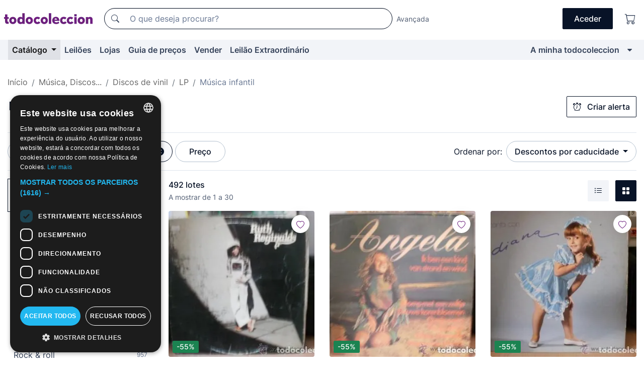

--- FILE ---
content_type: text/html;charset=UTF-8
request_url: https://pt.todocoleccion.net/s/discos-vinil-lp-musica-infantil/descontos
body_size: 21185
content:

<!DOCTYPE html>
<html lang="pt">
<head><script>(function(w,i,g){w[g]=w[g]||[];if(typeof w[g].push=='function')w[g].push(i)})
(window,'GTM-N5BMJZR','google_tags_first_party');</script><script>(function(w,d,s,l){w[l]=w[l]||[];(function(){w[l].push(arguments);})('set', 'developer_id.dY2E1Nz', true);
		var f=d.getElementsByTagName(s)[0],
		j=d.createElement(s);j.async=true;j.src='/2vdj/';
		f.parentNode.insertBefore(j,f);
		})(window,document,'script','dataLayer');</script>
<script>
if (typeof MutationObserver === 'undefined') {
var scriptTag = document.createElement('script');
scriptTag.src = "/assets/javascripts/vendor/mutationobserver.min.js";
// document.head.appendChild(scriptTag);
document.getElementsByTagName('head')[0].appendChild(scriptTag);
}
</script>
<meta http-equiv="Content-Type" content="text/html; charset=utf-8" />
<meta http-equiv="X-UA-Compatible" content="IE=edge">
<meta name="viewport" content="width=device-width, initial-scale=1">
<link rel="dns-prefetch" href="//pictures2.todocoleccion.net" />
<link rel="preconnect" href="https://assets2.todocoleccion.online" />
<link rel="preconnect" href="https://cloud10.todocoleccion.online" />
<link rel="shortcut icon" href="https://assets2.todocoleccion.online/assets/images/favicons/favicon.ico" type="image/x-icon" />
<script>
var MANGOPAY_CLIENT_ID = "todocoleccion";
var MANGOPAY_ENVIRONMENT = "PRODUCTION";
</script>
<meta name="description" content="Peças únicas para colecionadores de discos LP de música infantil. Encontre e compre o que mais lhe apaixona no nosso vasto catálogo." />
<meta name="robots" content="noindex,follow" />
<meta name="apple-itunes-app" content="app-id=892347440">
<meta name="google-play-app" content="app-id=com.package.android">
<title>Discos LP de música infantil com Desconto | todocoleccion</title>
<link rel="stylesheet" type="text/css" href="https://assets2.todocoleccion.online/assets/stylesheets/font-inter.css?202511261137">
<link rel="stylesheet" type="text/css" href="https://assets2.todocoleccion.online/assets/stylesheets/tcbootstrap.css?202511261137" />
<link rel="stylesheet" type="text/css" href="https://assets2.todocoleccion.online/assets/stylesheets/application.css?202511261137" />
<link rel="stylesheet" type="text/css" href="https://assets2.todocoleccion.online/assets/stylesheets/zoconet-design-system.css?202511261137" />
<link rel="stylesheet" type="text/css" href="https://assets2.todocoleccion.online/assets/icons/font/bootstrap-icons.css?202511261137" />
<link rel="stylesheet" type="text/css" href="https://assets2.todocoleccion.online/assets/stylesheets/swiper.css?202511261137" />
<link rel="stylesheet" type="text/css" href="https://assets2.todocoleccion.online/assets/plugins/bootstrap-slider/bootstrap-slider.min.css?202511261137" />
<link rel="stylesheet" type="text/css" href="https://assets2.todocoleccion.online/assets/stylesheets/buscador.css?202511261137" />
<link rel="stylesheet" type="text/css" href="https://assets2.todocoleccion.online/assets/stylesheets/facetas.css?202511261137" />
<link rel="stylesheet" type="text/css" href="https://assets2.todocoleccion.online/assets/stylesheets/bootstrap-slider-custom.css?202511261137" />
<link rel="next" href="https://www.todocoleccion.net/s/discos-vinil-lp-musica-infantil/descontos?P=2" />
<script type="text/javascript" src="https://assets2.todocoleccion.online/assets/javascripts/vendor/modernizr.js?202601121244">
</script>
<script type="text/javascript" src="https://cdn.jsdelivr.net/npm/@mangopay/vault-sdk@1.2.1/dist/umd/client.min.js"></script>
<link rel="apple-touch-icon" href="https://assets2.todocoleccion.online/assets/images/apple_touch_icons/apple-touch-icon-iphone-60x60.png">
<link rel="apple-touch-icon" sizes="60x60" href="https://assets2.todocoleccion.online/assets/images/apple_touch_icons/apple-touch-icon-ipad-76x76.png">
<link rel="apple-touch-icon" sizes="114x114" href="https://assets2.todocoleccion.online/assets/images/apple_touch_icons/apple-touch-icon-iphone-retina-120x120.png">
<link rel="apple-touch-icon" sizes="144x144" href="https://assets2.todocoleccion.online/assets/images/apple_touch_icons/apple-touch-icon-ipad-retina-152x152.png">
<meta name="apple-itunes-app" content="app-id=892347440">
<script>
var ASSETS_HOST = "https://assets2.todocoleccion.online";
var FINGERPRINT_IMAGES ="202512231041";
var FINGERPRINT_CSS ="202511261137";
</script>
<script>
dataLayer = [];
// Configuración cookieScript: Nos aseguramos que, al arrancar, por defecto estén denegadas las cookies,
// porque se nos queja Google de que ejecutamos cosas de recoplilación de datos antes de que el usuario pueda aceptar o denegar las cookies.
dataLayer.push(
'consent',
'default',
{
'ad_personalization': 'denied',
'ad_storage': 'denied',
'ad_user_data': 'denied',
'analytics_storage': 'denied',
'wait_for_update': 500
}
);
dataLayer.push({"loggedIn":false});
dataLayer.push({"esMovil":false});
dataLayer.push({"content_type":"listado"});
</script>
<script>(function(w,d,s,l,i){w[l]=w[l]||[];w[l].push({'gtm.start':
new Date().getTime(),event:'gtm.js'});var f=d.getElementsByTagName(s)[0],
j=d.createElement(s),dl=l!='dataLayer'?'&l='+l:'';j.async=true;j.src=
'https://www.googletagmanager.com/gtm.js?id='+i+dl;f.parentNode.insertBefore(j,f);
})(window,document,'script','dataLayer','GTM-N5BMJZR');</script>
<meta name="google-translate-customization" content="666371e4fcbb35ea-7d61682752185561-g881534783573c20e-15" />
<!-- CBWIRE Styles -->
<style >[wire\:loading][wire\:loading], [wire\:loading\.delay][wire\:loading\.delay], [wire\:loading\.inline-block][wire\:loading\.inline-block], [wire\:loading\.inline][wire\:loading\.inline], [wire\:loading\.block][wire\:loading\.block], [wire\:loading\.flex][wire\:loading\.flex], [wire\:loading\.table][wire\:loading\.table], [wire\:loading\.grid][wire\:loading\.grid], [wire\:loading\.inline-flex][wire\:loading\.inline-flex] {display: none;}[wire\:loading\.delay\.none][wire\:loading\.delay\.none], [wire\:loading\.delay\.shortest][wire\:loading\.delay\.shortest], [wire\:loading\.delay\.shorter][wire\:loading\.delay\.shorter], [wire\:loading\.delay\.short][wire\:loading\.delay\.short], [wire\:loading\.delay\.default][wire\:loading\.delay\.default], [wire\:loading\.delay\.long][wire\:loading\.delay\.long], [wire\:loading\.delay\.longer][wire\:loading\.delay\.longer], [wire\:loading\.delay\.longest][wire\:loading\.delay\.longest] {display: none;}[wire\:offline][wire\:offline] {display: none;}[wire\:dirty]:not(textarea):not(input):not(select) {display: none;}:root {--livewire-progress-bar-color: #2299dd;}[x-cloak] {display: none !important;}</style>
</head>
<body class="at-desktop">
<div id="wrap" class="pagina">
<span id="inicio">
</span>
<div id="header" role="banner" class="hidden-print">
<div id="cabecera" role="banner" class="hidden-print">
<div id="cabecera-top-container">
<div id="cabecera-top">
<div class="container p-0 p-md-3">
<div class="d-flex justify-content-between align-items-center">
<div class="cabecera-col col-side-user-menu">
<button wire:snapshot="&#x7b;&quot;data&quot;&#x3a;&#x7b;&#x7d;,&quot;memo&quot;&#x3a;&#x7b;&quot;id&quot;&#x3a;&quot;ea310ab8f4fe9549f2841c0b8cbc4108&quot;,&quot;name&quot;&#x3a;&quot;cabecera&#x2f;SideUserMenuButton&quot;,&quot;path&quot;&#x3a;&quot;cabecera&#x2f;SideUserMenuButton&quot;,&quot;method&quot;&#x3a;&quot;GET&quot;,&quot;children&quot;&#x3a;&#x5b;&#x5d;,&quot;scripts&quot;&#x3a;&#x5b;&#x5d;,&quot;assets&quot;&#x3a;&#x5b;&#x5d;,&quot;isolate&quot;&#x3a;false,&quot;lazyLoaded&quot;&#x3a;false,&quot;lazyIsolated&quot;&#x3a;true,&quot;errors&quot;&#x3a;&#x5b;&#x5d;,&quot;locale&quot;&#x3a;&quot;en&quot;&#x7d;,&quot;checksum&quot;&#x3a;&quot;2E2AA45B249F0AAC8CDDCAABCA20ED8420FEB6882C2E8BE266B58E3AEEACB0D2&quot;&#x7d;" wire:effects="[]" wire:id="ea310ab8f4fe9549f2841c0b8cbc4108"
aria-controls="SideUserMenu"
aria-expanded="false"
data-toggle="modal"
data-target="#SideUserMenu"
title="Mostrar/ocultar menu do utilizador"
type="button"
class="pl-5 btn-without-min-width btn btn-outline-primary"
style="border-width: 0px"
wire:click="$dispatch( 'update-side-user-menu-modal-body' )"
>
<span class="bi bi-list icon-header-menu fs-24"></span>
</button>
</div>
<div class="align-self-center d-none d-md-block logo-header">
<div id="cabecera-logo" class="mr-5 w-100">
<a
href="/"
title="todocoleccion - Compra e venda e leilão de antiguidades, arte e artigos de colecionismo"
class="d-inline-block py-3 d-flex align-items-center"
>
<span class="sprite1 sprite1-logotipo_tc"></span>
<span class="sr-only">todocoleccion: compra e venda de antiguidades e artigos de colecionismo</span>
</a>
</div>
</div>
<div class="align-self-center order-3 ml-auto">
<div class="opciones_cab">
<ul id="cabecera-menu" class="d-flex flex-nowrap align-items-center list-inline user-isnt-loggedin">
<li id="btn-login" class="cabecera-menu-userlink list-inline-item d-none d-md-block mr-6">
<a
href="/acceder/?cod=ent&amp;encoded_back_url=true&amp;back_url=%2Fbuscador%3FRw%3D2%26sec%3Ddiscos%2Dvinil%2Dlp%2Dmusica%2Dinfantil%26mostrarseo%3Ddescontos"
id="cabecera-menu-login-link"
title="Aceder a A minha todocoleccion"
class="btn btn-primary no-underline text-color menu-link d-inline-block act-as-link"
rel="nofollow"
>
<span>
Aceder
</span>
</a>
</li>
<li class="list-inline-item pl-4 pr-5 p-md-0 mr-md-3">
<a
href="/carrito_de_compra"
title="Carrinho de compras"
class="no-underline menu-link d-inline-block act-as-link"
rel="nofollow"
>
<i
class="bi bi-cart icon-cabecera-menu"
title="Carrinho de compras"
></i>
<span wire:snapshot="&#x7b;&quot;data&quot;&#x3a;&#x7b;&quot;count&quot;&#x3a;0&#x7d;,&quot;memo&quot;&#x3a;&#x7b;&quot;id&quot;&#x3a;&quot;0cb59f6c7f8ea1b3e4a9cbbea09b9402&quot;,&quot;name&quot;&#x3a;&quot;shared&#x2f;BasketCount&quot;,&quot;path&quot;&#x3a;&quot;shared&#x2f;BasketCount&quot;,&quot;method&quot;&#x3a;&quot;GET&quot;,&quot;children&quot;&#x3a;&#x5b;&#x5d;,&quot;scripts&quot;&#x3a;&#x5b;&#x5d;,&quot;assets&quot;&#x3a;&#x5b;&#x5d;,&quot;isolate&quot;&#x3a;false,&quot;lazyLoaded&quot;&#x3a;false,&quot;lazyIsolated&quot;&#x3a;true,&quot;errors&quot;&#x3a;&#x5b;&#x5d;,&quot;locale&quot;&#x3a;&quot;en&quot;&#x7d;,&quot;checksum&quot;&#x3a;&quot;972EA08ED25126FD51F343285A5F76AA1A63565C92E9DD31F95F0860A1DE8004&quot;&#x7d;" wire:effects="&#x7b;&quot;listeners&quot;&#x3a;&#x5b;&quot;basket-count-updated&quot;&#x5d;&#x7d;" wire:id="0cb59f6c7f8ea1b3e4a9cbbea09b9402">
</span>
</a>
</li>
</ul>
</div>
</div>
<div id="buscador-header" class="flex-grow-1 order-sm-0 order-2 py-5 p-md-3">
<div class="w-100 buscador_cab" role="search">
<form action="/buscador" method="get" name="Buscador">
<input type="hidden" name="from" value="top">
<label for="buscador-general" class="sr-only">
Buscar:
</label>
<div class="input-group buscador-general input-group-search-primary d-flex flex-row justify-content-between align-items-start flex-nowrap w-100">
<div class="input-group-prepend">
<button
class="btn"
data-testid="search-button"
type="submit"
title="Motor de busca de todocoleccion"
>
<span class="bi bi-search"></span>
</button>
</div>
<input
type="search"
name="bu"
id="buscador-general"
value=""
class="form-control campo_buscar"
placeholder="O que deseja procurar?"
title="O que deseja procurar?"
/>
</div>
</form>
</div>
</div>
<div id="buscador-header-avanzado" class="flex-grow-1 d-none d-xl-block">
<a href="/buscador/turbo" id="buscador-avanzado-link" class="ml-0" rel="nofollow">
Avançada
</a>
</div>
</div>
</div>
</div>
</div>
<div
id="cabecera-barra"
role="navigation"
class="navbar navbar-light navbar-expand bg-gray navbar-zoconet-main "
>
<div class="container">
<ul class="nav navbar-nav w-100 justify-content-between justify-content-md-start">
<li
class="active nav-item first-item dropdown"
>
<a wire:snapshot="&#x7b;&quot;data&quot;&#x3a;&#x7b;&quot;catalogo_path&quot;&#x3a;&quot;&#x2f;s&#x2f;catalogo&quot;&#x7d;,&quot;memo&quot;&#x3a;&#x7b;&quot;id&quot;&#x3a;&quot;a9949e9554c748afac6db7dc65cd7cd2&quot;,&quot;name&quot;&#x3a;&quot;shared.cabecera.MenuCatalogoButton&quot;,&quot;path&quot;&#x3a;&quot;shared.cabecera.MenuCatalogoButton&quot;,&quot;method&quot;&#x3a;&quot;GET&quot;,&quot;children&quot;&#x3a;&#x5b;&#x5d;,&quot;scripts&quot;&#x3a;&#x5b;&#x5d;,&quot;assets&quot;&#x3a;&#x5b;&#x5d;,&quot;isolate&quot;&#x3a;false,&quot;lazyLoaded&quot;&#x3a;false,&quot;lazyIsolated&quot;&#x3a;true,&quot;errors&quot;&#x3a;&#x5b;&#x5d;,&quot;locale&quot;&#x3a;&quot;en&quot;&#x7d;,&quot;checksum&quot;&#x3a;&quot;56E68952C27B435BC347288395BF38D86C833706DC48B3165300793A2D56F994&quot;&#x7d;" wire:effects="[]" wire:id="a9949e9554c748afac6db7dc65cd7cd2"
href="/s/catalogo"
title="Catálogo"
class="link-to-catalogo dropdown-toggle pull-left nav-link"
data-toggle="dropdown"
role="button"
aria-haspopup="true"
aria-expanded="false"
wire:click="$dispatch( 'update-menu-catalogo-dropdown-menu' )"
>
Catálogo
</a>
<div class="dropdown-menu dropdown-menu-catalogo z-index-max pt-6 pb-4">
<div wire:snapshot="&#x7b;&quot;data&quot;&#x3a;&#x7b;&quot;yet_loaded&quot;&#x3a;false,&quot;secciones&quot;&#x3a;&#x5b;&#x5d;&#x7d;,&quot;memo&quot;&#x3a;&#x7b;&quot;id&quot;&#x3a;&quot;140343cc536eb2513aea47a39a28e77a&quot;,&quot;name&quot;&#x3a;&quot;shared.cabecera.MenuCatalogoDropdownMenu&quot;,&quot;path&quot;&#x3a;&quot;shared.cabecera.MenuCatalogoDropdownMenu&quot;,&quot;method&quot;&#x3a;&quot;GET&quot;,&quot;children&quot;&#x3a;&#x5b;&#x5d;,&quot;scripts&quot;&#x3a;&#x5b;&#x5d;,&quot;assets&quot;&#x3a;&#x5b;&#x5d;,&quot;isolate&quot;&#x3a;false,&quot;lazyLoaded&quot;&#x3a;false,&quot;lazyIsolated&quot;&#x3a;true,&quot;errors&quot;&#x3a;&#x5b;&#x5d;,&quot;locale&quot;&#x3a;&quot;en&quot;&#x7d;,&quot;checksum&quot;&#x3a;&quot;8F066F05137A9A539E653E0A0A0BC13E8644C2BE7006D245B22F6C97F5103384&quot;&#x7d;" wire:effects="&#x7b;&quot;listeners&quot;&#x3a;&#x5b;&quot;update-menu-catalogo-dropdown-menu&quot;&#x5d;&#x7d;" wire:id="140343cc536eb2513aea47a39a28e77a">
<div wire:loading>
<div class="p-4">
<i class="icon text-muted icon-spinner icon-spin"></i>
</div>
</div>
<div class="list-group">
<div class="grid-list-group-catalog">
</div>
<div>
<a
href="/s/catalogo"
class="btn btn-outline-primary btn-ghost font-weight-bold p-4"
title="Ver todas as secções"
>
Ver todas as secções
<i class="bi bi-arrow-right"></i>
</a>
</div>
</div>
</div>
</div>
</li>
<li
class="nav-item d-none d-md-block"
>
<a
href="/leiloes"
title="Leilões online"
class="nav-link"
>
Leilões
</a>
</li>
<li
class="nav-item d-none d-md-block"
>
<a
href="/tiendas"
title="Lojas"
class="nav-link"
>
Lojas
</a>
</li>
<li
class="nav-item d-none d-md-block"
>
<a
href="/guia-de-precos"
title="Guia de preços"
class="nav-link"
>
Guia de preços
</a>
</li>
<li
class="nav-item second-item"
>
<a
href="/ajuda/vender"
title="Vender em todocoleccion"
class="nav-link"
>
Vender
</a>
</li>
<li
class="nav-item d-none d-md-block"
>
<a
href="/s/catalogo?M=e&amp;O=mas"
title="Leilão Extraordinário"
class="nav-link"
>
Leilão Extraordinário
</a>
</li>
<li
class="nav-item last-item ml-sm-auto"
>
<a
href="/mitc"
title="A minha todocoleccion."
class="nav-link"
>
A minha todocoleccion
</a>
</li>
<li class="nav-item visible-md visible-lg mitc_mostrar">
<a
href="/mitc?mostrarbmtc"
title="Mostrar Barra A minha todocoleccion."
class="nav-link"
>
<span class="hidden">
Mostrar Barra A minha todocoleccion
</span><i class="icon icon-caret-down"></i>
</a>
</li>
</ul>
</div>
</div>
</div>
</div>
<div id="page-content">
<div id="page-content-fullwidth">
</div>
<div class="container">
<div id="react-breadcrumbs">
<div
class=" mt-7"
style="height: 40px"
>
<div class="swiper">
<div class="swiper-container" data-initialSlide="4">
<ul
class="
breadcrumb
flex-nowrap
swiper-wrapper
m-0
"
>
<li
class="breadcrumb-item swiper-slide"
style="width: auto"
>
<a href="/" title="Página inicial" class="breadcrumb-link">
<span>
Início
</span>
</a>
</li>
<li
class="breadcrumb-item swiper-slide"
style="width: auto"
>
<a href="/s/musica-discos-vinis/descontos" title=" M&uacute;sica, Discos..." class="breadcrumb-link">
<span> Música, Discos...</span>
</a>
</li>
<li
class="breadcrumb-item swiper-slide"
style="width: auto"
>
<a href="/s/discos-vinil/descontos" title="Discos de vinil" class="breadcrumb-link">
<span>Discos de vinil</span>
</a>
</li>
<li
class="breadcrumb-item swiper-slide"
style="width: auto"
>
<a href="/s/discos-vinil-lp/descontos" title="LP" class="breadcrumb-link">
<span>LP</span>
</a>
</li>
<li
class="active breadcrumb-item swiper-slide"
style="width: auto"
>
<span class="breadcrumb-nolink">Música infantil</span>
</li>
</ul>
</div>
</div>
</div>
</div>
<script type="application/ld+json">
{"itemListElement":[{"item":{"@id":"/","name":"Início"},"position":1,"@type":"ListItem"},{"item":{"@id":"/s/musica-discos-vinis/descontos","name":" Música, Discos..."},"position":2,"@type":"ListItem"},{"item":{"@id":"/s/discos-vinil/descontos","name":"Discos de vinil"},"position":3,"@type":"ListItem"},{"item":{"@id":"/s/discos-vinil-lp/descontos","name":"LP"},"position":4,"@type":"ListItem"},{"item":{"@id":"","name":"Música infantil"},"position":5,"@type":"ListItem"}],"@context":"https://schema.org","@type":"BreadcrumbList"}
</script>
<div id="layout-buscador-header" class="margin-bottom">
<div class="block-with-button-at-right mb-6">
<div>
<h1 class="h1_seccion buscador-empty_search">
<div class="buscador-_h1_seccion fs-20 font-weight-bold text-gray-900 fs-lg-24">
Discos LP de música infantil
</div>
</h1>
</div>
<div class="hidden-xs hidden-sm button-container">
<div wire:snapshot="&#x7b;&quot;data&quot;&#x3a;&#x7b;&quot;seccion_id&quot;&#x3a;1808,&quot;alert_has_been_created&quot;&#x3a;false,&quot;catalog_alert_id&quot;&#x3a;0&#x7d;,&quot;memo&quot;&#x3a;&#x7b;&quot;id&quot;&#x3a;&quot;f57b0b10f26df2c4569b4a0e2d04e8bc&quot;,&quot;name&quot;&#x3a;&quot;buscador&#x2f;default&#x2f;AlertButtonCatalog&quot;,&quot;path&quot;&#x3a;&quot;buscador&#x2f;default&#x2f;AlertButtonCatalog&quot;,&quot;method&quot;&#x3a;&quot;GET&quot;,&quot;children&quot;&#x3a;&#x5b;&#x5d;,&quot;scripts&quot;&#x3a;&#x5b;&#x5d;,&quot;assets&quot;&#x3a;&#x5b;&#x5d;,&quot;isolate&quot;&#x3a;false,&quot;lazyLoaded&quot;&#x3a;false,&quot;lazyIsolated&quot;&#x3a;true,&quot;errors&quot;&#x3a;&#x5b;&#x5d;,&quot;locale&quot;&#x3a;&quot;en&quot;&#x7d;,&quot;checksum&quot;&#x3a;&quot;DE57D002E80F0015B0457CC70AB777BB1B749AEB37E59507B6A1EC2226F7FE2E&quot;&#x7d;" wire:effects="&#x7b;&quot;listeners&quot;&#x3a;&#x5b;&quot;catalog-alert-was-deleted&quot;,&quot;catalog-alert-was-created&quot;&#x5d;&#x7d;" wire:id="f57b0b10f26df2c4569b4a0e2d04e8bc">
<button
class="btn btn-outline-primary js-crear-alerta-catalogo btn-block-only-xs"
data-nuevo-usuario-accion-tipo="1"
data-nuevo-usuario-accion-valor="1808"
data-seccion="1808"
wire:click="createCatalogAlert()"
wire:requirelogin
>
<i class="bi btn-icon-left bi-alarm"></i>
Criar alerta
</button>
</div>
</div>
</div>
</div>
<nav class="d-sm-flex justify-content-between d-block sticky-top bg-white border-top border-bottom mb-5" id="menu-listado">
<div data-testid="buscador-default-fast_filters" class="d-sm-flex py-4 py-sm-5">
<div class="btn-group d-block d-sm-inline mr-2" role="group">
<div
id="react-BuscadorFilters"
class="button-container"
data-props="&#x7b;&quot;favourite_sellers&quot;&#x3a;&#x5b;&#x5d;,&quot;search_bean&quot;&#x3a;&#x7b;&quot;provincia&quot;&#x3a;&quot;0&quot;,&quot;seccion_subdominio&quot;&#x3a;&quot;discos-vinil-lp-musica-infantil&quot;,&quot;seccion_id&quot;&#x3a;1808,&quot;full_name&quot;&#x3a;null,&quot;facets_selected&quot;&#x3a;&#x5b;&#x5d;,&quot;pago_tc&quot;&#x3a;false,&quot;is_extra_auction_available&quot;&#x3a;true,&quot;horas&quot;&#x3a;&quot;0&quot;,&quot;estado&quot;&#x3a;false,&quot;catalog_path&quot;&#x3a;&quot;&#x2f;s&#x2f;catalogo&quot;,&quot;pais&quot;&#x3a;&quot;&quot;,&quot;from&quot;&#x3a;&quot;&quot;,&quot;navegacion&quot;&#x3a;&quot;g&quot;,&quot;mostrar&quot;&#x3a;&quot;d&quot;,&quot;identificador&quot;&#x3a;null,&quot;condicion&quot;&#x3a;&quot;&quot;,&quot;facets&quot;&#x3a;&#x5b;&#x5d;,&quot;tiendas&quot;&#x3a;null,&quot;is_extra_auction_tematic&quot;&#x3a;false,&quot;soloconenviogratis&quot;&#x3a;null,&quot;preciodesde&quot;&#x3a;null,&quot;orden&quot;&#x3a;&quot;df&quot;,&quot;seccion_titulo&quot;&#x3a;&quot;M&uacute;sica infantil&quot;,&quot;preciohasta&quot;&#x3a;null,&quot;tienda&quot;&#x3a;null,&quot;filtrar_por_vendedor_favorito&quot;&#x3a;false,&quot;id_pais&quot;&#x3a;0,&quot;is_seller_or_shop_catalog&quot;&#x3a;false&#x7d;,&quot;filters_applied_count&quot;&#x3a;2,&quot;total_lots_found&quot;&#x3a;492&#x7d;"
>
</div>
</div>
<div class="d-none d-lg-inline">
<div class="btn-group">
<div class="dropdown">
<div class="btn-embedding">
<button
aria-expanded="false"
class="btn btn-filter dropdown-toggle active"
data-toggle="dropdown"
data-target="dropdown-menu-sales-modality"
id="dropdown-menu-button-sales-modality"
type="button"
>
Com desconto
</button>
<div
aria-labelledby="dropdown-menu-button-sales-modality"
class="dropdown-menu"
id="dropdown-menu-sales-modality"
>
<button
class="dropdown-item"
data-obfuscated-link
data-href="/s/discos-vinil-lp-musica-infantil/venda-direta"
title="Lotes por venda direta"
type="button"
>
Venda direta
</button>
<a
class="dropdown-item"
href="/s/discos-vinil-lp-musica-infantil/leiloes"
title="Lotes em leilão"
type="button"
>
Leilão
</a>
<button
class="dropdown-item"
data-obfuscated-link
data-href="/s/discos-vinil-lp-musica-infantil/destacados"
title="Lotes destacados"
type="button"
>
Destacados
</button>
<span
class="dropdown-item active"
title="Lotes com desconto"
>
Com desconto
</span>
<a
class="dropdown-item"
href="/s/discos-vinil-lp-musica-infantil?M=e&amp;O=r"
title="Lotes em Leilão Extraordinário"
type="button"
>
Leilão Extraordinário
</a>
</div>
<a
type="button"
class="btn btn-embedded"
href="/s/discos-vinil-lp-musica-infantil"
title="Remover filtro da modalidade de venda"
>
<i class="bi bi-x-circle-fill"></i>
</a>
</div>
</div>
</div>
<div class="btn-group">
<div class="dropdown" id="modal-range-price">
<div class="any">
<button
aria-expanded="false"
class="btn btn-filter "
id="dropdown-menu-button-range-price"
type="button"
>
Preço
</button>
</div>
<div
aria-labelledby="dropdown-menu-button-range-price"
class="dropdown-menu px-3"
id="buscador-default-fast_filters-modal_range_price"
data-testid="buscador-price-modal"
style="width: 380px"
>
<div class="modal-body">
<div class="mb-6">
<input
id="ex2"
type="text"
value=""
data-slider-min="0"
data-slider-max="4000"
data-slider-step="1"
data-slider-value="[0,4000]"
data-slider-tooltip="hide"
/>
</div>
<form
action="/s/discos-vinil-lp-musica-infantil/descontos"
id="modal-range-price-form"
method="get"
name="RangePriceForm"
>
<input type="hidden" name="mostrar" value="d">
<input type="hidden" name="O" value="df">
<div class="form-row">
<div class="form-group col-md-6">
<label for="modal-range-pricedesde">De</label>
<div class="input-group-with-icons right-icon input-group">
<input
autocomplete="off"
class="form-control"
id="modal-range-pricedesde"
inputmode="numeric"
min="0"
name="preciodesde"
placeholder="0"
step="1"
type="number"
value=""
>
<div class="input-group-append">
<span class="input-group-text"><span class="bi bi-currency-euro"></span></span>
</div>
</div>
</div>
<div class="form-group col-md-6">
<label for="modal-range-pricehasta">A</label>
<div class="input-group-with-icons right-icon input-group">
<input
autocomplete="off"
class="form-control"
id="modal-range-pricehasta"
inputmode="numeric"
min="0"
name="preciohasta"
placeholder="Sem limite"
step="1"
type="number"
value=""
>
<div class="input-group-append">
<span class="input-group-text"><span class="bi bi-currency-euro"></span></span>
</div>
</div>
</div>
</div>
<div id="error-precio" class="invalid-feedback">
</div>
</form>
</div>
<div class="modal-footer">
<button type="button" class="btn btn-secondary" id="dropdown-close-menu-button-range-price">
Cancelar
</button>
<button type="submit" class="btn btn-primary" id="dropdown-submit-menu-button-range-price" form="modal-range-price-form">
Aplicar
</button>
</div>
</div>
</div>
</div>
</div>
</div>
<div class="d-none d-sm-inline py-4 py-sm-5">
<div class="d-flex align-items-center">
<label class="mr-3 my-0" id="sort-by--" for="dropdown-menu-button-sort-by--">
Ordenar por:
</label>
<div class="dropdown" aria-labelled-by="sort-by--">
<button
aria-expanded="false"
class="btn btn-filter dropdown-toggle"
data-testid="dropdown-menu-button-sort-by"
data-toggle="dropdown"
id="dropdown-menu-button-sort-by--"
type="button"
>
Descontos por caducidade
</button>
<div
aria-labelledby="dropdown-menu-button-sort-by--"
class="z-index-1020 dropdown-menu dropdown-menu-right"
data-testid="dropdown-menu-select-order-by"
>
<button class="dropdown-item" data-href="/s/discos-vinil-lp-musica-infantil/descontos?O=r" onclick="location = this.dataset.href" type="button"
>
Mais recentes
</button>
<button class="dropdown-item" data-href="/s/discos-vinil-lp-musica-infantil/descontos?O=a" onclick="location = this.dataset.href" type="button"
>
Mais antigos
</button>
<button class="dropdown-item" data-href="/s/discos-vinil-lp-musica-infantil/descontos?O=d" onclick="location = this.dataset.href" type="button"
>
Melhores descontos
</button>
<button class="dropdown-item active" data-href="/s/discos-vinil-lp-musica-infantil/descontos" onclick="location = this.dataset.href" type="button"
>
Descontos por caducidade
</button>
<button class="dropdown-item" data-href="/s/discos-vinil-lp-musica-infantil/descontos?O=c" onclick="location = this.dataset.href" type="button"
>
Mais consultados hoje
</button>
<button class="dropdown-item" data-href="/s/discos-vinil-lp-musica-infantil/descontos?O=menos" onclick="location = this.dataset.href" type="button"
>
Preço mais baixo
</button>
<button class="dropdown-item" data-href="/s/discos-vinil-lp-musica-infantil/descontos?O=mas" onclick="location = this.dataset.href" type="button"
>
Preço mais alto
</button>
<button class="dropdown-item" data-href="/s/discos-vinil-lp-musica-infantil/descontos?O=seg" onclick="location = this.dataset.href" type="button"
>
Mais acompanhamentos
</button>
</div>
</div>
</div>
</div>
</nav>
<div class="row">
<div class="col-lg-9 order-lg-2" role="main">
<div class="row mb-3 mb-md-5">
<div class="col align-self-center">
<div
class="font-weight-bold fs-16 text-gray-900"
data-testid="lotesencontrados"
>
492 lotes
</div>
<span class="fs-14 text-gray-600">
A mostrar de
1
a
30
</span>
</div>
<div class="col text-right align-self-center">
<span class="mr-3">
<button
class="btn btn btn-without-min-width btn-secondary"
data-href="/s/discos-vinil-lp-musica-infantil/descontos?N=i"
data-obfuscated-link
title="Ver lotes como lista"
type="button"
>
<span class="bi bi-list-ul"></span>
<span class="sr-only">
Lista
</span>
</button>
</span>
<button
class="btn btn-primary btn btn-without-min-width btn-primary"
data-href="/s/discos-vinil-lp-musica-infantil/descontos"
data-obfuscated-link
title="Ver lotes em galeria"
type="button"
>
<span class="bi bi-grid-fill"></span>
<span class="sr-only">
Galeria de fotos
</span>
</button>
</div>
</div>
<div id="buscador-lote-items-container" class="ga-track-catn1">
<div class="card-lotes-in-gallery">
<div class="card-lote card-lote-as-gallery" data-testid="520252582">
<div class="position-relative">
<div class="mb-3 mb-sm-4 position-relative">
<div class="at-corner-top-right over-stretched-link">
<div class="follow-lote-button lotes-enlaces-rapidos mr-0 mr-md-1">
<button
class="d-flex justify-content-center align-items-center text-brand bg-white border-0 rounded-circle lotes_enlaces_rapidos-button btn-circle clickeable isnt-active js-followup ga-track-click-in-poner-en-seguimiento"
id="corazon-520252582"
onClick=""
data-ajax="/api/seguimientos/create?id=520252582"
data-require-login="true"
data-id_lote="520252582" data-nuevo-usuario-accion-tipo="0"
data-nuevo-usuario-accion-valor="520252582" rel="nofollow" title="Acompanhar"
type="button"
>
<i class="bi lotes_enlaces_rapidos-icon js-icon-seguimiento inline-block bi-heart"></i>
</button>
</div>
</div>
<picture>
<source media="(max-width: 375px)" srcset="https://cloud10.todocoleccion.online/discos-vinilo/tc/2024/12/17/20/520252582.webp?size=165x165&crop=true" type="image/webp">
<source media="(max-width: 375px)" srcset="https://cloud10.todocoleccion.online/discos-vinilo/tc/2024/12/17/20/520252582.jpg?size=165x165&crop=true">
<source media="(min-width: 376px)" srcset="https://cloud10.todocoleccion.online/discos-vinilo/tc/2024/12/17/20/520252582.webp?size=292x292&crop=true" type="image/webp">
<source media="(min-width: 376px)" srcset="https://cloud10.todocoleccion.online/discos-vinilo/tc/2024/12/17/20/520252582.jpg?size=292x292&crop=true">
<img src="https://cloud10.todocoleccion.online/discos-vinilo/tc/2024/12/17/20/520252582.jpg?size=292x292&crop=true" title="RUTH&#x20;REGINALDS&#x20;-a&ntilde;os&#x20;70&#x20;o&#x20;80" alt="Discos&#x20;de&#x20;vinil&#x3a;&#x20;RUTH&#x20;REGINALDS&#x20;-a&ntilde;os&#x20;70&#x20;o&#x20;80" width="292" height="292" class="img-fluid card-lote-main-image rounded-sm" />
</picture>
<span class="badge card-badge-lote badge-success">-55%</span>
</div>
<div>
<h2 class="mb-2">
<a
id="translated-lot-title-520252582"
href="/discos-vinil/ruth-reginalds-anos-70-o-80~x520252582"
class="line-clamp fs-16 no-underline text-gray-800 font-weight-normal stretched-link ga-track-click-catn1 js-over_image js-translated-lot-titles hidden"
title="título traduzido"
data-id-lote="520252582" data-image-url="https://cloud10.todocoleccion.online/discos-vinilo/tc/2024/12/17/20/520252582.webp"
>
título traduzido
</a>
<a
id="lot-title-520252582"
href="/discos-vinil/ruth-reginalds-anos-70-o-80~x520252582"
class="line-clamp fs-16 no-underline text-gray-800 font-weight-normal stretched-link ga-track-click-catn1 js-over_image js-lot-titles"
title="RUTH&#x20;REGINALDS&#x20;-a&ntilde;os&#x20;70&#x20;o&#x20;80"
data-id-lote="520252582" data-image-url="https://cloud10.todocoleccion.online/discos-vinilo/tc/2024/12/17/20/520252582.webp"
>
RUTH REGINALDS -a&ntilde;os 70 o 80
</a>
</h2>
</div>
<div id="foto520252582" class="full-size d-none d-lg-block d-xl-block"></div>
</div>
<div>
<div class="mb-3">
<span class="fs-14 text-gray-500 line-clamp-1">Discos LP de música infantil</span>
</div>
<div class="d-flex align-items-center flex-wrap">
<span class="card-price fs-18 fs-lg-20 font-weight-bold text-gray-900 mr-2">
4,05 €
</span>
<strike class="card-offer-price fs-14 text-gray-600">
9,00 €
</strike>
</div>
<div class="text-gray-600 fs-14 font-weight-normal">
Aceita ofertas
</div>
</div>
</div><div class="card-lote card-lote-as-gallery" data-testid="520253652">
<div class="position-relative">
<div class="mb-3 mb-sm-4 position-relative">
<div class="at-corner-top-right over-stretched-link">
<div class="follow-lote-button lotes-enlaces-rapidos mr-0 mr-md-1">
<button
class="d-flex justify-content-center align-items-center text-brand bg-white border-0 rounded-circle lotes_enlaces_rapidos-button btn-circle clickeable isnt-active js-followup ga-track-click-in-poner-en-seguimiento"
id="corazon-520253652"
onClick=""
data-ajax="/api/seguimientos/create?id=520253652"
data-require-login="true"
data-id_lote="520253652" data-nuevo-usuario-accion-tipo="0"
data-nuevo-usuario-accion-valor="520253652" rel="nofollow" title="Acompanhar"
type="button"
>
<i class="bi lotes_enlaces_rapidos-icon js-icon-seguimiento inline-block bi-heart"></i>
</button>
</div>
</div>
<picture>
<source media="(max-width: 375px)" srcset="https://cloud10.todocoleccion.online/discos-vinilo/tc/2024/12/17/20/520253652.webp?size=165x165&crop=true" type="image/webp">
<source media="(max-width: 375px)" srcset="https://cloud10.todocoleccion.online/discos-vinilo/tc/2024/12/17/20/520253652.jpg?size=165x165&crop=true">
<source media="(min-width: 376px)" srcset="https://cloud10.todocoleccion.online/discos-vinilo/tc/2024/12/17/20/520253652.webp?size=292x292&crop=true" type="image/webp">
<source media="(min-width: 376px)" srcset="https://cloud10.todocoleccion.online/discos-vinilo/tc/2024/12/17/20/520253652.jpg?size=292x292&crop=true">
<img src="https://cloud10.todocoleccion.online/discos-vinilo/tc/2024/12/17/20/520253652.jpg?size=292x292&crop=true" title="ANGELA&#x20;k-ben&#x20;conkind&#x20;van&#x20;strand&#x20;enwind&#x20;-a&ntilde;os&#x20;70&#x20;o&#x20;80&#x20;-ver&#x20;fotos" alt="Discos&#x20;de&#x20;vinil&#x3a;&#x20;ANGELA&#x20;k-ben&#x20;conkind&#x20;van&#x20;strand&#x20;enwind&#x20;-a&ntilde;os&#x20;70&#x20;o&#x20;80&#x20;-ver&#x20;fotos" width="292" height="292" class="img-fluid card-lote-main-image rounded-sm" />
</picture>
<span class="badge card-badge-lote badge-success">-55%</span>
</div>
<div>
<h2 class="mb-2">
<a
id="translated-lot-title-520253652"
href="/discos-vinil/angela-k-ben-conkind-van-strand-enwind-anos-70-o-80-ver-fotos~x520253652"
class="line-clamp fs-16 no-underline text-gray-800 font-weight-normal stretched-link ga-track-click-catn1 js-over_image js-translated-lot-titles hidden"
title="título traduzido"
data-id-lote="520253652" data-image-url="https://cloud10.todocoleccion.online/discos-vinilo/tc/2024/12/17/20/520253652.webp"
>
título traduzido
</a>
<a
id="lot-title-520253652"
href="/discos-vinil/angela-k-ben-conkind-van-strand-enwind-anos-70-o-80-ver-fotos~x520253652"
class="line-clamp fs-16 no-underline text-gray-800 font-weight-normal stretched-link ga-track-click-catn1 js-over_image js-lot-titles"
title="ANGELA&#x20;k-ben&#x20;conkind&#x20;van&#x20;strand&#x20;enwind&#x20;-a&ntilde;os&#x20;70&#x20;o&#x20;80&#x20;-ver&#x20;fotos"
data-id-lote="520253652" data-image-url="https://cloud10.todocoleccion.online/discos-vinilo/tc/2024/12/17/20/520253652.webp"
>
ANGELA k-ben conkind van strand enwind -a&ntilde;os 70 o 80 -ver fotos
</a>
</h2>
</div>
<div id="foto520253652" class="full-size d-none d-lg-block d-xl-block"></div>
</div>
<div>
<div class="mb-3">
<span class="fs-14 text-gray-500 line-clamp-1">Discos LP de música infantil</span>
</div>
<div class="d-flex align-items-center flex-wrap">
<span class="card-price fs-18 fs-lg-20 font-weight-bold text-gray-900 mr-2">
4,95 €
</span>
<strike class="card-offer-price fs-14 text-gray-600">
11,00 €
</strike>
</div>
<div class="text-gray-600 fs-14 font-weight-normal">
Aceita ofertas
</div>
</div>
</div><div class="card-lote card-lote-as-gallery" data-testid="523746707">
<div class="position-relative">
<div class="mb-3 mb-sm-4 position-relative">
<div class="at-corner-top-right over-stretched-link">
<div class="follow-lote-button lotes-enlaces-rapidos mr-0 mr-md-1">
<button
class="d-flex justify-content-center align-items-center text-brand bg-white border-0 rounded-circle lotes_enlaces_rapidos-button btn-circle clickeable isnt-active js-followup ga-track-click-in-poner-en-seguimiento"
id="corazon-523746707"
onClick=""
data-ajax="/api/seguimientos/create?id=523746707"
data-require-login="true"
data-id_lote="523746707" data-nuevo-usuario-accion-tipo="0"
data-nuevo-usuario-accion-valor="523746707" rel="nofollow" title="Acompanhar"
type="button"
>
<i class="bi lotes_enlaces_rapidos-icon js-icon-seguimiento inline-block bi-heart"></i>
</button>
</div>
</div>
<picture>
<source media="(max-width: 375px)" srcset="https://cloud10.todocoleccion.online/discos-vinilo/tc/2025/01/06/21/523746707.webp?size=165x165&crop=true" type="image/webp">
<source media="(max-width: 375px)" srcset="https://cloud10.todocoleccion.online/discos-vinilo/tc/2025/01/06/21/523746707.jpg?size=165x165&crop=true">
<source media="(min-width: 376px)" srcset="https://cloud10.todocoleccion.online/discos-vinilo/tc/2025/01/06/21/523746707.webp?size=292x292&crop=true" type="image/webp">
<source media="(min-width: 376px)" srcset="https://cloud10.todocoleccion.online/discos-vinilo/tc/2025/01/06/21/523746707.jpg?size=292x292&crop=true">
<img src="https://cloud10.todocoleccion.online/discos-vinilo/tc/2025/01/06/21/523746707.jpg?size=292x292&crop=true" title="DIANA&#x20;-&#x20;Canta&#x20;con&#x20;Diana" alt="Discos&#x20;de&#x20;vinil&#x3a;&#x20;DIANA&#x20;-&#x20;Canta&#x20;con&#x20;Diana" width="292" height="292" class="img-fluid card-lote-main-image rounded-sm" />
</picture>
<span class="badge card-badge-lote badge-success">-55%</span>
</div>
<div>
<h2 class="mb-2">
<a
id="translated-lot-title-523746707"
href="/discos-vinil/diana-canta-diana~x523746707"
class="line-clamp fs-16 no-underline text-gray-800 font-weight-normal stretched-link ga-track-click-catn1 js-over_image js-translated-lot-titles hidden"
title="título traduzido"
data-id-lote="523746707" data-image-url="https://cloud10.todocoleccion.online/discos-vinilo/tc/2025/01/06/21/523746707.webp"
>
título traduzido
</a>
<a
id="lot-title-523746707"
href="/discos-vinil/diana-canta-diana~x523746707"
class="line-clamp fs-16 no-underline text-gray-800 font-weight-normal stretched-link ga-track-click-catn1 js-over_image js-lot-titles"
title="DIANA&#x20;-&#x20;Canta&#x20;con&#x20;Diana"
data-id-lote="523746707" data-image-url="https://cloud10.todocoleccion.online/discos-vinilo/tc/2025/01/06/21/523746707.webp"
>
DIANA - Canta con Diana
</a>
</h2>
</div>
<div id="foto523746707" class="full-size d-none d-lg-block d-xl-block"></div>
</div>
<div>
<div class="mb-3">
<span class="fs-14 text-gray-500 line-clamp-1">Discos LP de música infantil</span>
</div>
<div class="d-flex align-items-center flex-wrap">
<span class="card-price fs-18 fs-lg-20 font-weight-bold text-gray-900 mr-2">
5,85 €
</span>
<strike class="card-offer-price fs-14 text-gray-600">
13,00 €
</strike>
</div>
<div class="text-gray-600 fs-14 font-weight-normal">
Aceita ofertas
</div>
</div>
</div><div class="card-lote card-lote-as-gallery" data-testid="528735492">
<div class="position-relative">
<div class="mb-3 mb-sm-4 position-relative">
<div class="at-corner-top-right over-stretched-link">
<div class="follow-lote-button lotes-enlaces-rapidos mr-0 mr-md-1">
<button
class="d-flex justify-content-center align-items-center text-brand bg-white border-0 rounded-circle lotes_enlaces_rapidos-button btn-circle clickeable isnt-active js-followup ga-track-click-in-poner-en-seguimiento"
id="corazon-528735492"
onClick=""
data-ajax="/api/seguimientos/create?id=528735492"
data-require-login="true"
data-id_lote="528735492" data-nuevo-usuario-accion-tipo="0"
data-nuevo-usuario-accion-valor="528735492" rel="nofollow" title="Acompanhar"
type="button"
>
<i class="bi lotes_enlaces_rapidos-icon js-icon-seguimiento inline-block bi-heart"></i>
</button>
</div>
</div>
<picture>
<source media="(max-width: 375px)" srcset="https://cloud10.todocoleccion.online/discos-vinilo/tc/2025/01/27/22/528735492.webp?size=165x165&crop=true" type="image/webp">
<source media="(max-width: 375px)" srcset="https://cloud10.todocoleccion.online/discos-vinilo/tc/2025/01/27/22/528735492.jpg?size=165x165&crop=true">
<source media="(min-width: 376px)" srcset="https://cloud10.todocoleccion.online/discos-vinilo/tc/2025/01/27/22/528735492.webp?size=292x292&crop=true" type="image/webp">
<source media="(min-width: 376px)" srcset="https://cloud10.todocoleccion.online/discos-vinilo/tc/2025/01/27/22/528735492.jpg?size=292x292&crop=true">
<img src="https://cloud10.todocoleccion.online/discos-vinilo/tc/2025/01/27/22/528735492.jpg?size=292x292&crop=true" title="HEIDI&#x20;-CANTA&#x20;EN&#x20;ESPA&Ntilde;OL" alt="Discos&#x20;de&#x20;vinil&#x3a;&#x20;HEIDI&#x20;-CANTA&#x20;EN&#x20;ESPA&Ntilde;OL" width="292" height="292" loading="lazy" class="img-fluid card-lote-main-image rounded-sm" />
</picture>
<span class="badge card-badge-lote badge-success">-55%</span>
</div>
<div>
<h2 class="mb-2">
<a
id="translated-lot-title-528735492"
href="/discos-vinil/heidi-canta-espanol~x528735492"
class="line-clamp fs-16 no-underline text-gray-800 font-weight-normal stretched-link ga-track-click-catn1 js-over_image js-translated-lot-titles hidden"
title="título traduzido"
data-id-lote="528735492" data-image-url="https://cloud10.todocoleccion.online/discos-vinilo/tc/2025/01/27/22/528735492.webp"
>
título traduzido
</a>
<a
id="lot-title-528735492"
href="/discos-vinil/heidi-canta-espanol~x528735492"
class="line-clamp fs-16 no-underline text-gray-800 font-weight-normal stretched-link ga-track-click-catn1 js-over_image js-lot-titles"
title="HEIDI&#x20;-CANTA&#x20;EN&#x20;ESPA&Ntilde;OL"
data-id-lote="528735492" data-image-url="https://cloud10.todocoleccion.online/discos-vinilo/tc/2025/01/27/22/528735492.webp"
>
HEIDI -CANTA EN ESPA&Ntilde;OL
</a>
</h2>
</div>
<div id="foto528735492" class="full-size d-none d-lg-block d-xl-block"></div>
</div>
<div>
<div class="mb-3">
<span class="fs-14 text-gray-500 line-clamp-1">Discos LP de música infantil</span>
</div>
<div class="d-flex align-items-center flex-wrap">
<span class="card-price fs-18 fs-lg-20 font-weight-bold text-gray-900 mr-2">
4,95 €
</span>
<strike class="card-offer-price fs-14 text-gray-600">
11,00 €
</strike>
</div>
<div class="text-gray-600 fs-14 font-weight-normal">
Aceita ofertas
</div>
</div>
</div><div class="card-lote card-lote-as-gallery" data-testid="261726765">
<div class="position-relative">
<div class="mb-3 mb-sm-4 position-relative">
<div class="at-corner-top-right over-stretched-link">
<div class="follow-lote-button lotes-enlaces-rapidos mr-0 mr-md-1">
<button
class="d-flex justify-content-center align-items-center text-brand bg-white border-0 rounded-circle lotes_enlaces_rapidos-button btn-circle clickeable isnt-active js-followup ga-track-click-in-poner-en-seguimiento"
id="corazon-261726765"
onClick=""
data-ajax="/api/seguimientos/create?id=261726765"
data-require-login="true"
data-id_lote="261726765" data-nuevo-usuario-accion-tipo="0"
data-nuevo-usuario-accion-valor="261726765" rel="nofollow" title="Acompanhar"
type="button"
>
<i class="bi lotes_enlaces_rapidos-icon js-icon-seguimiento inline-block bi-heart"></i>
</button>
</div>
</div>
<picture>
<source media="(max-width: 375px)" srcset="https://cloud10.todocoleccion.online/discos-vinilo/tc/2021/05/07/12/261726765_tcimg_DD99AB92.webp?size=165x165&crop=true" type="image/webp">
<source media="(max-width: 375px)" srcset="https://cloud10.todocoleccion.online/discos-vinilo/tc/2021/05/07/12/261726765_tcimg_DD99AB92.jpg?size=165x165&crop=true">
<source media="(min-width: 376px)" srcset="https://cloud10.todocoleccion.online/discos-vinilo/tc/2021/05/07/12/261726765_tcimg_DD99AB92.webp?size=292x292&crop=true" type="image/webp">
<source media="(min-width: 376px)" srcset="https://cloud10.todocoleccion.online/discos-vinilo/tc/2021/05/07/12/261726765_tcimg_DD99AB92.jpg?size=292x292&crop=true">
<img src="https://cloud10.todocoleccion.online/discos-vinilo/tc/2021/05/07/12/261726765_tcimg_DD99AB92.jpg?size=292x292&crop=true" title="LP.&#x20;Contes&#x20;Populars&#x20;Catalans,&#x20;,&#x20;vol.&#x20;2,&#x20;disco&#x20;vinilo&#x20;de&#x20;1967." alt="Discos&#x20;de&#x20;vinil&#x3a;&#x20;LP.&#x20;Contes&#x20;Populars&#x20;Catalans,&#x20;,&#x20;vol.&#x20;2,&#x20;disco&#x20;vinilo&#x20;de&#x20;1967." width="292" height="292" loading="lazy" class="img-fluid card-lote-main-image rounded-sm" />
</picture>
<span class="badge card-badge-lote badge-success">-35%</span>
</div>
<div>
<h2 class="mb-2">
<a
id="translated-lot-title-261726765"
href="/discos-vinil/lp-contes-populars-catalans-vol-2-disco-vinilo-1967~x261726765"
class="line-clamp fs-16 no-underline text-gray-800 font-weight-normal stretched-link ga-track-click-catn1 js-over_image js-translated-lot-titles hidden"
title="título traduzido"
data-id-lote="261726765" data-image-url="https://cloud10.todocoleccion.online/discos-vinilo/tc/2021/05/07/12/261726765_tcimg_DD99AB92.webp"
>
título traduzido
</a>
<a
id="lot-title-261726765"
href="/discos-vinil/lp-contes-populars-catalans-vol-2-disco-vinilo-1967~x261726765"
class="line-clamp fs-16 no-underline text-gray-800 font-weight-normal stretched-link ga-track-click-catn1 js-over_image js-lot-titles"
title="LP.&#x20;Contes&#x20;Populars&#x20;Catalans,&#x20;,&#x20;vol.&#x20;2,&#x20;disco&#x20;vinilo&#x20;de&#x20;1967."
data-id-lote="261726765" data-image-url="https://cloud10.todocoleccion.online/discos-vinilo/tc/2021/05/07/12/261726765_tcimg_DD99AB92.webp"
>
LP. Contes Populars Catalans, , vol. 2, disco vinilo de 1967.
</a>
</h2>
</div>
<div id="foto261726765" class="full-size d-none d-lg-block d-xl-block"></div>
</div>
<div>
<div class="mb-3">
<span class="fs-14 text-gray-500 line-clamp-1">Discos LP de música infantil</span>
</div>
<div class="d-flex align-items-center flex-wrap">
<span class="card-price fs-18 fs-lg-20 font-weight-bold text-gray-900 mr-2">
3,25 €
</span>
<strike class="card-offer-price fs-14 text-gray-600">
5,00 €
</strike>
</div>
<div class="text-gray-600 fs-14 font-weight-normal">
Aceita ofertas
</div>
</div>
</div><div class="card-lote card-lote-as-gallery" data-testid="220075290">
<div class="position-relative">
<div class="mb-3 mb-sm-4 position-relative">
<div class="at-corner-top-right over-stretched-link">
<div class="follow-lote-button lotes-enlaces-rapidos mr-0 mr-md-1">
<button
class="d-flex justify-content-center align-items-center text-brand bg-white border-0 rounded-circle lotes_enlaces_rapidos-button btn-circle clickeable isnt-active js-followup ga-track-click-in-poner-en-seguimiento"
id="corazon-220075290"
onClick=""
data-ajax="/api/seguimientos/create?id=220075290"
data-require-login="true"
data-id_lote="220075290" data-nuevo-usuario-accion-tipo="0"
data-nuevo-usuario-accion-valor="220075290" rel="nofollow" title="Acompanhar"
type="button"
>
<i class="bi lotes_enlaces_rapidos-icon js-icon-seguimiento inline-block bi-heart"></i>
</button>
</div>
</div>
<picture>
<source media="(max-width: 375px)" srcset="https://cloud10.todocoleccion.online/discos-vinilo/tc/2020/10/06/17/220075290_tcimg_86CDF597.webp?size=165x165&crop=true" type="image/webp">
<source media="(max-width: 375px)" srcset="https://cloud10.todocoleccion.online/discos-vinilo/tc/2020/10/06/17/220075290_tcimg_86CDF597.jpg?size=165x165&crop=true">
<source media="(min-width: 376px)" srcset="https://cloud10.todocoleccion.online/discos-vinilo/tc/2020/10/06/17/220075290_tcimg_86CDF597.webp?size=292x292&crop=true" type="image/webp">
<source media="(min-width: 376px)" srcset="https://cloud10.todocoleccion.online/discos-vinilo/tc/2020/10/06/17/220075290_tcimg_86CDF597.jpg?size=292x292&crop=true">
<img src="https://cloud10.todocoleccion.online/discos-vinilo/tc/2020/10/06/17/220075290_tcimg_86CDF597.jpg?size=292x292&crop=true" title="PADRE&#x20;ABRAHAM&#x20;Y&#x20;SUS&#x20;PITUFOS&#x20;&#x28;LP&#x29;&#x20;1979,&#x20;INCLUYE&#x20;ENCARTE&#x20;CON&#x20;LETRAS" alt="Discos&#x20;de&#x20;vinil&#x3a;&#x20;PADRE&#x20;ABRAHAM&#x20;Y&#x20;SUS&#x20;PITUFOS&#x20;&#x28;LP&#x29;&#x20;1979,&#x20;INCLUYE&#x20;ENCARTE&#x20;CON&#x20;LETRAS" width="292" height="292" loading="lazy" class="img-fluid card-lote-main-image rounded-sm" />
</picture>
<span class="badge card-badge-lote badge-success">-30%</span>
</div>
<div>
<h2 class="mb-2">
<a
id="translated-lot-title-220075290"
href="/discos-vinil/padre-abraham-sus-pitufos-lp-1979-incluye-encarte-letras~x220075290"
class="line-clamp fs-16 no-underline text-gray-800 font-weight-normal stretched-link ga-track-click-catn1 js-over_image js-translated-lot-titles hidden"
title="título traduzido"
data-id-lote="220075290" data-image-url="https://cloud10.todocoleccion.online/discos-vinilo/tc/2020/10/06/17/220075290_tcimg_86CDF597.webp"
>
título traduzido
</a>
<a
id="lot-title-220075290"
href="/discos-vinil/padre-abraham-sus-pitufos-lp-1979-incluye-encarte-letras~x220075290"
class="line-clamp fs-16 no-underline text-gray-800 font-weight-normal stretched-link ga-track-click-catn1 js-over_image js-lot-titles"
title="PADRE&#x20;ABRAHAM&#x20;Y&#x20;SUS&#x20;PITUFOS&#x20;&#x28;LP&#x29;&#x20;1979,&#x20;INCLUYE&#x20;ENCARTE&#x20;CON&#x20;LETRAS"
data-id-lote="220075290" data-image-url="https://cloud10.todocoleccion.online/discos-vinilo/tc/2020/10/06/17/220075290_tcimg_86CDF597.webp"
>
PADRE ABRAHAM Y SUS PITUFOS &#x28;LP&#x29; 1979, INCLUYE ENCARTE CON LETRAS
</a>
</h2>
</div>
<div id="foto220075290" class="full-size d-none d-lg-block d-xl-block"></div>
</div>
<div>
<div class="mb-3">
<span class="fs-14 text-gray-500 line-clamp-1">Discos LP de música infantil</span>
</div>
<div class="d-flex align-items-center flex-wrap">
<span class="card-price fs-18 fs-lg-20 font-weight-bold text-gray-900 mr-2">
4,26 €
</span>
<strike class="card-offer-price fs-14 text-gray-600">
6,09 €
</strike>
</div>
<div class="text-gray-600 fs-14 font-weight-normal">
Aceita ofertas
</div>
</div>
</div><div class="card-lote card-lote-as-gallery" data-testid="219433515">
<div class="position-relative">
<div class="mb-3 mb-sm-4 position-relative">
<div class="at-corner-top-right over-stretched-link">
<div class="follow-lote-button lotes-enlaces-rapidos mr-0 mr-md-1">
<button
class="d-flex justify-content-center align-items-center text-brand bg-white border-0 rounded-circle lotes_enlaces_rapidos-button btn-circle clickeable isnt-active js-followup ga-track-click-in-poner-en-seguimiento"
id="corazon-219433515"
onClick=""
data-ajax="/api/seguimientos/create?id=219433515"
data-require-login="true"
data-id_lote="219433515" data-nuevo-usuario-accion-tipo="0"
data-nuevo-usuario-accion-valor="219433515" rel="nofollow" title="Acompanhar"
type="button"
>
<i class="bi lotes_enlaces_rapidos-icon js-icon-seguimiento inline-block bi-heart"></i>
</button>
</div>
</div>
<picture>
<source media="(max-width: 375px)" srcset="https://cloud10.todocoleccion.online/discos-vinilo/tc/2020/10/01/20/219433515_tcimg_208CBE56.webp?size=165x165&crop=true" type="image/webp">
<source media="(max-width: 375px)" srcset="https://cloud10.todocoleccion.online/discos-vinilo/tc/2020/10/01/20/219433515_tcimg_208CBE56.jpg?size=165x165&crop=true">
<source media="(min-width: 376px)" srcset="https://cloud10.todocoleccion.online/discos-vinilo/tc/2020/10/01/20/219433515_tcimg_208CBE56.webp?size=292x292&crop=true" type="image/webp">
<source media="(min-width: 376px)" srcset="https://cloud10.todocoleccion.online/discos-vinilo/tc/2020/10/01/20/219433515_tcimg_208CBE56.jpg?size=292x292&crop=true">
<img src="https://cloud10.todocoleccion.online/discos-vinilo/tc/2020/10/01/20/219433515_tcimg_208CBE56.jpg?size=292x292&crop=true" title="EL&#x20;LOCO&#x20;MUNDO&#x20;DE&#x20;LOS&#x20;PAYASOS.&#x20;FAMILIA&#x20;ARAG&Oacute;N" alt="Discos&#x20;de&#x20;vinil&#x3a;&#x20;EL&#x20;LOCO&#x20;MUNDO&#x20;DE&#x20;LOS&#x20;PAYASOS.&#x20;FAMILIA&#x20;ARAG&Oacute;N" width="292" height="292" loading="lazy" class="img-fluid card-lote-main-image rounded-sm" />
</picture>
<span class="badge card-badge-lote badge-success">-30%</span>
</div>
<div>
<h2 class="mb-2">
<a
id="translated-lot-title-219433515"
href="/discos-vinil/el-loco-mundo-payasos-familia-aragon~x219433515"
class="line-clamp fs-16 no-underline text-gray-800 font-weight-normal stretched-link ga-track-click-catn1 js-over_image js-translated-lot-titles hidden"
title="título traduzido"
data-id-lote="219433515" data-image-url="https://cloud10.todocoleccion.online/discos-vinilo/tc/2020/10/01/20/219433515_tcimg_208CBE56.webp"
>
título traduzido
</a>
<a
id="lot-title-219433515"
href="/discos-vinil/el-loco-mundo-payasos-familia-aragon~x219433515"
class="line-clamp fs-16 no-underline text-gray-800 font-weight-normal stretched-link ga-track-click-catn1 js-over_image js-lot-titles"
title="EL&#x20;LOCO&#x20;MUNDO&#x20;DE&#x20;LOS&#x20;PAYASOS.&#x20;FAMILIA&#x20;ARAG&Oacute;N"
data-id-lote="219433515" data-image-url="https://cloud10.todocoleccion.online/discos-vinilo/tc/2020/10/01/20/219433515_tcimg_208CBE56.webp"
>
EL LOCO MUNDO DE LOS PAYASOS. FAMILIA ARAG&Oacute;N
</a>
</h2>
</div>
<div id="foto219433515" class="full-size d-none d-lg-block d-xl-block"></div>
</div>
<div>
<div class="mb-3">
<span class="fs-14 text-gray-500 line-clamp-1">Discos LP de música infantil</span>
</div>
<div class="d-flex align-items-center flex-wrap">
<span class="card-price fs-18 fs-lg-20 font-weight-bold text-gray-900 mr-2">
2,84 €
</span>
<strike class="card-offer-price fs-14 text-gray-600">
4,06 €
</strike>
</div>
<div class="text-gray-600 fs-14 font-weight-normal">
Aceita ofertas
</div>
</div>
</div><div class="card-lote card-lote-as-gallery" data-testid="238700385">
<div class="position-relative">
<div class="mb-3 mb-sm-4 position-relative">
<div class="at-corner-top-right over-stretched-link">
<div class="follow-lote-button lotes-enlaces-rapidos mr-0 mr-md-1">
<button
class="d-flex justify-content-center align-items-center text-brand bg-white border-0 rounded-circle lotes_enlaces_rapidos-button btn-circle clickeable isnt-active js-followup ga-track-click-in-poner-en-seguimiento"
id="corazon-238700385"
onClick=""
data-ajax="/api/seguimientos/create?id=238700385"
data-require-login="true"
data-id_lote="238700385" data-nuevo-usuario-accion-tipo="0"
data-nuevo-usuario-accion-valor="238700385" rel="nofollow" title="Acompanhar"
type="button"
>
<i class="bi lotes_enlaces_rapidos-icon js-icon-seguimiento inline-block bi-heart"></i>
</button>
</div>
</div>
<picture>
<source media="(max-width: 375px)" srcset="https://cloud10.todocoleccion.online/discos-vinilo/tc/2021/02/02/23/238700385_tcimg_1C055FE9.webp?size=165x165&crop=true" type="image/webp">
<source media="(max-width: 375px)" srcset="https://cloud10.todocoleccion.online/discos-vinilo/tc/2021/02/02/23/238700385_tcimg_1C055FE9.jpg?size=165x165&crop=true">
<source media="(min-width: 376px)" srcset="https://cloud10.todocoleccion.online/discos-vinilo/tc/2021/02/02/23/238700385_tcimg_1C055FE9.webp?size=292x292&crop=true" type="image/webp">
<source media="(min-width: 376px)" srcset="https://cloud10.todocoleccion.online/discos-vinilo/tc/2021/02/02/23/238700385_tcimg_1C055FE9.jpg?size=292x292&crop=true">
<img src="https://cloud10.todocoleccion.online/discos-vinilo/tc/2021/02/02/23/238700385_tcimg_1C055FE9.jpg?size=292x292&crop=true" title="JOAN&#x20;LLONGUERES.&#x20;CAN&Ccedil;ONS&#x20;I&#x20;JOCS&#x20;D&#x27;INFANTS.&#x20;LIBRETO&#x20;Y&#x20;DOS&#x20;LPS&#x20;EN&#x20;CAJA" alt="Discos&#x20;de&#x20;vinil&#x3a;&#x20;JOAN&#x20;LLONGUERES.&#x20;CAN&Ccedil;ONS&#x20;I&#x20;JOCS&#x20;D&#x27;INFANTS.&#x20;LIBRETO&#x20;Y&#x20;DOS&#x20;LPS&#x20;EN&#x20;CAJA" width="292" height="292" loading="lazy" class="img-fluid card-lote-main-image rounded-sm" />
</picture>
<span class="badge card-badge-lote badge-success">-30%</span>
</div>
<div>
<h2 class="mb-2">
<a
id="translated-lot-title-238700385"
href="/discos-vinil/joan-llongueres-cancons-i-jocs-dinfants-libreto-dos-lps-caja~x238700385"
class="line-clamp fs-16 no-underline text-gray-800 font-weight-normal stretched-link ga-track-click-catn1 js-over_image js-translated-lot-titles hidden"
title="título traduzido"
data-id-lote="238700385" data-image-url="https://cloud10.todocoleccion.online/discos-vinilo/tc/2021/02/02/23/238700385_tcimg_1C055FE9.webp"
>
título traduzido
</a>
<a
id="lot-title-238700385"
href="/discos-vinil/joan-llongueres-cancons-i-jocs-dinfants-libreto-dos-lps-caja~x238700385"
class="line-clamp fs-16 no-underline text-gray-800 font-weight-normal stretched-link ga-track-click-catn1 js-over_image js-lot-titles"
title="JOAN&#x20;LLONGUERES.&#x20;CAN&Ccedil;ONS&#x20;I&#x20;JOCS&#x20;D&#x27;INFANTS.&#x20;LIBRETO&#x20;Y&#x20;DOS&#x20;LPS&#x20;EN&#x20;CAJA"
data-id-lote="238700385" data-image-url="https://cloud10.todocoleccion.online/discos-vinilo/tc/2021/02/02/23/238700385_tcimg_1C055FE9.webp"
>
JOAN LLONGUERES. CAN&Ccedil;ONS I JOCS D&#x27;INFANTS. LIBRETO Y DOS LPS EN CAJA
</a>
</h2>
</div>
<div id="foto238700385" class="full-size d-none d-lg-block d-xl-block"></div>
</div>
<div>
<div class="mb-3">
<span class="fs-14 text-gray-500 line-clamp-1">Discos LP de música infantil</span>
</div>
<div class="d-flex align-items-center flex-wrap">
<span class="card-price fs-18 fs-lg-20 font-weight-bold text-gray-900 mr-2">
8,53 €
</span>
<strike class="card-offer-price fs-14 text-gray-600">
12,18 €
</strike>
</div>
<div class="text-gray-600 fs-14 font-weight-normal">
Aceita ofertas
</div>
</div>
</div><div class="card-lote card-lote-as-gallery" data-testid="334964718">
<div class="position-relative">
<div class="mb-3 mb-sm-4 position-relative">
<div class="at-corner-top-right over-stretched-link">
<div class="follow-lote-button lotes-enlaces-rapidos mr-0 mr-md-1">
<button
class="d-flex justify-content-center align-items-center text-brand bg-white border-0 rounded-circle lotes_enlaces_rapidos-button btn-circle clickeable isnt-active js-followup ga-track-click-in-poner-en-seguimiento"
id="corazon-334964718"
onClick=""
data-ajax="/api/seguimientos/create?id=334964718"
data-require-login="true"
data-id_lote="334964718" data-nuevo-usuario-accion-tipo="0"
data-nuevo-usuario-accion-valor="334964718" rel="nofollow" title="Acompanhar"
type="button"
>
<i class="bi lotes_enlaces_rapidos-icon js-icon-seguimiento inline-block bi-heart"></i>
</button>
</div>
</div>
<picture>
<source media="(max-width: 375px)" srcset="https://cloud10.todocoleccion.online/discos-vinilo/tc/2022/04/27/10/334964718_tcimg_A76BF892.webp?size=165x165&crop=true" type="image/webp">
<source media="(max-width: 375px)" srcset="https://cloud10.todocoleccion.online/discos-vinilo/tc/2022/04/27/10/334964718_tcimg_A76BF892.jpg?size=165x165&crop=true">
<source media="(min-width: 376px)" srcset="https://cloud10.todocoleccion.online/discos-vinilo/tc/2022/04/27/10/334964718_tcimg_A76BF892.webp?size=292x292&crop=true" type="image/webp">
<source media="(min-width: 376px)" srcset="https://cloud10.todocoleccion.online/discos-vinilo/tc/2022/04/27/10/334964718_tcimg_A76BF892.jpg?size=292x292&crop=true">
<img src="https://cloud10.todocoleccion.online/discos-vinilo/tc/2022/04/27/10/334964718_tcimg_A76BF892.jpg?size=292x292&crop=true" title="LP&#x20;HEIDI&#x20;CANTA&#x20;EN&#x20;ESPA&Ntilde;OL.&#x20;CAP&Iacute;TULOS&#x20;3&#x20;,4&#x20;Y&#x20;5.&#x20;BANDA&#x20;ORIGINAL&#x20;DE&#x20;LA&#x20;SERIE&#x20;DE&#x20;RTVE.&#x20;RCA&#x20;1975" alt="Discos&#x20;de&#x20;vinil&#x3a;&#x20;LP&#x20;HEIDI&#x20;CANTA&#x20;EN&#x20;ESPA&Ntilde;OL.&#x20;CAP&Iacute;TULOS&#x20;3&#x20;,4&#x20;Y&#x20;5.&#x20;BANDA&#x20;ORIGINAL&#x20;DE&#x20;LA&#x20;SERIE&#x20;DE&#x20;RTVE.&#x20;RCA&#x20;1975" width="292" height="292" loading="lazy" class="img-fluid card-lote-main-image rounded-sm" />
</picture>
<span class="badge card-badge-lote badge-success">-30%</span>
</div>
<div>
<h2 class="mb-2">
<a
id="translated-lot-title-334964718"
href="/discos-vinil/lp-heidi-canta-espanol-capitulos-3-4-5-banda-original-serie-rtve-rca-1975~x334964718"
class="line-clamp fs-16 no-underline text-gray-800 font-weight-normal stretched-link ga-track-click-catn1 js-over_image js-translated-lot-titles hidden"
title="título traduzido"
data-id-lote="334964718" data-image-url="https://cloud10.todocoleccion.online/discos-vinilo/tc/2022/04/27/10/334964718_tcimg_A76BF892.webp"
>
título traduzido
</a>
<a
id="lot-title-334964718"
href="/discos-vinil/lp-heidi-canta-espanol-capitulos-3-4-5-banda-original-serie-rtve-rca-1975~x334964718"
class="line-clamp fs-16 no-underline text-gray-800 font-weight-normal stretched-link ga-track-click-catn1 js-over_image js-lot-titles"
title="LP&#x20;HEIDI&#x20;CANTA&#x20;EN&#x20;ESPA&Ntilde;OL.&#x20;CAP&Iacute;TULOS&#x20;3&#x20;,4&#x20;Y&#x20;5.&#x20;BANDA&#x20;ORIGINAL&#x20;DE&#x20;LA&#x20;SERIE&#x20;DE&#x20;RTVE.&#x20;RCA&#x20;1975"
data-id-lote="334964718" data-image-url="https://cloud10.todocoleccion.online/discos-vinilo/tc/2022/04/27/10/334964718_tcimg_A76BF892.webp"
>
LP HEIDI CANTA EN ESPA&Ntilde;OL. CAP&Iacute;TULOS 3 ,4 Y 5. BANDA ORIGINAL DE LA SERIE DE RTVE. RCA 1975
</a>
</h2>
</div>
<div id="foto334964718" class="full-size d-none d-lg-block d-xl-block"></div>
</div>
<div>
<div class="mb-3">
<span class="fs-14 text-gray-500 line-clamp-1">Discos LP de música infantil</span>
</div>
<div class="d-flex align-items-center flex-wrap">
<span class="card-price fs-18 fs-lg-20 font-weight-bold text-gray-900 mr-2">
2,84 €
</span>
<strike class="card-offer-price fs-14 text-gray-600">
4,06 €
</strike>
</div>
<div class="text-gray-600 fs-14 font-weight-normal">
Aceita ofertas
</div>
</div>
</div><div class="card-lote card-lote-as-gallery" data-testid="27209220">
<div class="position-relative">
<div class="mb-3 mb-sm-4 position-relative">
<div class="at-corner-top-right over-stretched-link">
<div class="follow-lote-button lotes-enlaces-rapidos mr-0 mr-md-1">
<button
class="d-flex justify-content-center align-items-center text-brand bg-white border-0 rounded-circle lotes_enlaces_rapidos-button btn-circle clickeable isnt-active js-followup ga-track-click-in-poner-en-seguimiento"
id="corazon-27209220"
onClick=""
data-ajax="/api/seguimientos/create?id=27209220"
data-require-login="true"
data-id_lote="27209220" data-nuevo-usuario-accion-tipo="0"
data-nuevo-usuario-accion-valor="27209220" rel="nofollow" title="Acompanhar"
type="button"
>
<i class="bi lotes_enlaces_rapidos-icon js-icon-seguimiento inline-block bi-heart"></i>
</button>
</div>
</div>
<picture>
<source media="(max-width: 375px)" srcset="https://cloud10.todocoleccion.online/discos-vinilo/fot/2006/09/13/3375380.webp?size=165x165&crop=true" type="image/webp">
<source media="(max-width: 375px)" srcset="https://cloud10.todocoleccion.online/discos-vinilo/fot/2006/09/13/3375380.jpg?size=165x165&crop=true">
<source media="(min-width: 376px)" srcset="https://cloud10.todocoleccion.online/discos-vinilo/fot/2006/09/13/3375380.webp?size=292x292&crop=true" type="image/webp">
<source media="(min-width: 376px)" srcset="https://cloud10.todocoleccion.online/discos-vinilo/fot/2006/09/13/3375380.jpg?size=292x292&crop=true">
<img src="https://cloud10.todocoleccion.online/discos-vinilo/fot/2006/09/13/3375380.jpg?size=292x292&crop=true" title="MARCO,&#x20;de&#x20;la&#x20;serie&#x20;de&#x20;TVE&#x20;De&#x20;los&#x20;Apeninos&#x20;a&#x20;los&#x20;Andes.&#x20;Lp&#x20;del&#x20;sello&#x20;Dial&#x20;del&#x20;a&ntilde;o&#x20;1977&#x20;XXX" alt="Discos&#x20;de&#x20;vinil&#x3a;&#x20;MARCO,&#x20;de&#x20;la&#x20;serie&#x20;de&#x20;TVE&#x20;De&#x20;los&#x20;Apeninos&#x20;a&#x20;los&#x20;Andes.&#x20;Lp&#x20;del&#x20;sello&#x20;Dial&#x20;del&#x20;a&ntilde;o&#x20;1977&#x20;XXX" width="292" height="292" loading="lazy" class="img-fluid card-lote-main-image rounded-sm" />
</picture>
<span class="badge card-badge-lote badge-success">-30%</span>
</div>
<div>
<h2 class="mb-2">
<a
id="translated-lot-title-27209220"
href="/discos-vinil/marco-serie-tve-apeninos-andes-lp-sello-dial-ano-1977-xxx~x27209220"
class="line-clamp fs-16 no-underline text-gray-800 font-weight-normal stretched-link ga-track-click-catn1 js-over_image js-translated-lot-titles hidden"
title="título traduzido"
data-id-lote="27209220" data-image-url="https://cloud10.todocoleccion.online/discos-vinilo/fot/2006/09/13/3375380.webp"
>
título traduzido
</a>
<a
id="lot-title-27209220"
href="/discos-vinil/marco-serie-tve-apeninos-andes-lp-sello-dial-ano-1977-xxx~x27209220"
class="line-clamp fs-16 no-underline text-gray-800 font-weight-normal stretched-link ga-track-click-catn1 js-over_image js-lot-titles"
title="MARCO,&#x20;de&#x20;la&#x20;serie&#x20;de&#x20;TVE&#x20;De&#x20;los&#x20;Apeninos&#x20;a&#x20;los&#x20;Andes.&#x20;Lp&#x20;del&#x20;sello&#x20;Dial&#x20;del&#x20;a&ntilde;o&#x20;1977&#x20;XXX"
data-id-lote="27209220" data-image-url="https://cloud10.todocoleccion.online/discos-vinilo/fot/2006/09/13/3375380.webp"
>
MARCO, de la serie de TVE De los Apeninos a los Andes. Lp del sello Dial del a&ntilde;o 1977 XXX
</a>
</h2>
</div>
<div id="foto27209220" class="full-size d-none d-lg-block d-xl-block"></div>
</div>
<div>
<div class="mb-3">
<span class="fs-14 text-gray-500 line-clamp-1">Discos LP de música infantil</span>
</div>
<div class="d-flex align-items-center flex-wrap">
<span class="card-price fs-18 fs-lg-20 font-weight-bold text-gray-900 mr-2">
6,35 €
</span>
<strike class="card-offer-price fs-14 text-gray-600">
9,08 €
</strike>
</div>
</div>
</div><div class="card-lote card-lote-as-gallery" data-testid="27209250">
<div class="position-relative">
<div class="mb-3 mb-sm-4 position-relative">
<div class="at-corner-top-right over-stretched-link">
<div class="follow-lote-button lotes-enlaces-rapidos mr-0 mr-md-1">
<button
class="d-flex justify-content-center align-items-center text-brand bg-white border-0 rounded-circle lotes_enlaces_rapidos-button btn-circle clickeable isnt-active js-followup ga-track-click-in-poner-en-seguimiento"
id="corazon-27209250"
onClick=""
data-ajax="/api/seguimientos/create?id=27209250"
data-require-login="true"
data-id_lote="27209250" data-nuevo-usuario-accion-tipo="0"
data-nuevo-usuario-accion-valor="27209250" rel="nofollow" title="Acompanhar"
type="button"
>
<i class="bi lotes_enlaces_rapidos-icon js-icon-seguimiento inline-block bi-heart"></i>
</button>
</div>
</div>
<picture>
<source media="(max-width: 375px)" srcset="https://cloud10.todocoleccion.online/discos-vinilo/tc/2009/02/16/12036076.webp?size=165x165&crop=true" type="image/webp">
<source media="(max-width: 375px)" srcset="https://cloud10.todocoleccion.online/discos-vinilo/tc/2009/02/16/12036076.jpg?size=165x165&crop=true">
<source media="(min-width: 376px)" srcset="https://cloud10.todocoleccion.online/discos-vinilo/tc/2009/02/16/12036076.webp?size=292x292&crop=true" type="image/webp">
<source media="(min-width: 376px)" srcset="https://cloud10.todocoleccion.online/discos-vinilo/tc/2009/02/16/12036076.jpg?size=292x292&crop=true">
<img src="https://cloud10.todocoleccion.online/discos-vinilo/tc/2009/02/16/12036076.jpg?size=292x292&crop=true" title="Monano&#x20;y&#x20;su&#x20;banda,&#x20;LP&#x20;del&#x20;a&ntilde;o&#x20;1986..." alt="Discos&#x20;de&#x20;vinil&#x3a;&#x20;Monano&#x20;y&#x20;su&#x20;banda,&#x20;LP&#x20;del&#x20;a&ntilde;o&#x20;1986..." width="292" height="292" loading="lazy" class="img-fluid card-lote-main-image rounded-sm" />
</picture>
<span class="badge card-badge-lote badge-success">-30%</span>
</div>
<div>
<h2 class="mb-2">
<a
id="translated-lot-title-27209250"
href="/discos-vinil/monano-su-banda-lp-ano-1986~x27209250"
class="line-clamp fs-16 no-underline text-gray-800 font-weight-normal stretched-link ga-track-click-catn1 js-over_image js-translated-lot-titles hidden"
title="título traduzido"
data-id-lote="27209250" data-image-url="https://cloud10.todocoleccion.online/discos-vinilo/tc/2009/02/16/12036076.webp"
>
título traduzido
</a>
<a
id="lot-title-27209250"
href="/discos-vinil/monano-su-banda-lp-ano-1986~x27209250"
class="line-clamp fs-16 no-underline text-gray-800 font-weight-normal stretched-link ga-track-click-catn1 js-over_image js-lot-titles"
title="Monano&#x20;y&#x20;su&#x20;banda,&#x20;LP&#x20;del&#x20;a&ntilde;o&#x20;1986..."
data-id-lote="27209250" data-image-url="https://cloud10.todocoleccion.online/discos-vinilo/tc/2009/02/16/12036076.webp"
>
Monano y su banda, LP del a&ntilde;o 1986...
</a>
</h2>
</div>
<div id="foto27209250" class="full-size d-none d-lg-block d-xl-block"></div>
</div>
<div>
<div class="mb-3">
<span class="fs-14 text-gray-500 line-clamp-1">Discos LP de música infantil</span>
</div>
<div class="d-flex align-items-center flex-wrap">
<span class="card-price fs-18 fs-lg-20 font-weight-bold text-gray-900 mr-2">
6,35 €
</span>
<strike class="card-offer-price fs-14 text-gray-600">
9,08 €
</strike>
</div>
</div>
</div><div class="card-lote card-lote-as-gallery" data-testid="27209261">
<div class="position-relative">
<div class="mb-3 mb-sm-4 position-relative">
<div class="at-corner-top-right over-stretched-link">
<div class="follow-lote-button lotes-enlaces-rapidos mr-0 mr-md-1">
<button
class="d-flex justify-content-center align-items-center text-brand bg-white border-0 rounded-circle lotes_enlaces_rapidos-button btn-circle clickeable isnt-active js-followup ga-track-click-in-poner-en-seguimiento"
id="corazon-27209261"
onClick=""
data-ajax="/api/seguimientos/create?id=27209261"
data-require-login="true"
data-id_lote="27209261" data-nuevo-usuario-accion-tipo="0"
data-nuevo-usuario-accion-valor="27209261" rel="nofollow" title="Acompanhar"
type="button"
>
<i class="bi lotes_enlaces_rapidos-icon js-icon-seguimiento inline-block bi-heart"></i>
</button>
</div>
</div>
<picture>
<source media="(max-width: 375px)" srcset="https://cloud10.todocoleccion.online/discos-vinilo/tc/2009/02/16/12035996.webp?size=165x165&crop=true" type="image/webp">
<source media="(max-width: 375px)" srcset="https://cloud10.todocoleccion.online/discos-vinilo/tc/2009/02/16/12035996.jpg?size=165x165&crop=true">
<source media="(min-width: 376px)" srcset="https://cloud10.todocoleccion.online/discos-vinilo/tc/2009/02/16/12035996.webp?size=292x292&crop=true" type="image/webp">
<source media="(min-width: 376px)" srcset="https://cloud10.todocoleccion.online/discos-vinilo/tc/2009/02/16/12035996.jpg?size=292x292&crop=true">
<img src="https://cloud10.todocoleccion.online/discos-vinilo/tc/2009/02/16/12035996.jpg?size=292x292&crop=true" title="Antonio&#x20;ferrandis&#x3a;&#x20;Que&#x20;bonito&#x20;es&#x20;navegar&#x20;con&#x20;Chanquete.&#x20;LP&#x20;..." alt="Discos&#x20;de&#x20;vinil&#x3a;&#x20;Antonio&#x20;ferrandis&#x3a;&#x20;Que&#x20;bonito&#x20;es&#x20;navegar&#x20;con&#x20;Chanquete.&#x20;LP&#x20;..." width="292" height="292" loading="lazy" class="img-fluid card-lote-main-image rounded-sm" />
</picture>
<span class="badge card-badge-lote badge-success">-30%</span>
</div>
<div>
<h2 class="mb-2">
<a
id="translated-lot-title-27209261"
href="/discos-vinil/antonio-ferrandis-que-bonito-es-navegar-chanquete-lp~x27209261"
class="line-clamp fs-16 no-underline text-gray-800 font-weight-normal stretched-link ga-track-click-catn1 js-over_image js-translated-lot-titles hidden"
title="título traduzido"
data-id-lote="27209261" data-image-url="https://cloud10.todocoleccion.online/discos-vinilo/tc/2009/02/16/12035996.webp"
>
título traduzido
</a>
<a
id="lot-title-27209261"
href="/discos-vinil/antonio-ferrandis-que-bonito-es-navegar-chanquete-lp~x27209261"
class="line-clamp fs-16 no-underline text-gray-800 font-weight-normal stretched-link ga-track-click-catn1 js-over_image js-lot-titles"
title="Antonio&#x20;ferrandis&#x3a;&#x20;Que&#x20;bonito&#x20;es&#x20;navegar&#x20;con&#x20;Chanquete.&#x20;LP&#x20;..."
data-id-lote="27209261" data-image-url="https://cloud10.todocoleccion.online/discos-vinilo/tc/2009/02/16/12035996.webp"
>
Antonio ferrandis&#x3a; Que bonito es navegar con Chanquete. LP ...
</a>
</h2>
</div>
<div id="foto27209261" class="full-size d-none d-lg-block d-xl-block"></div>
</div>
<div>
<div class="mb-3">
<span class="fs-14 text-gray-500 line-clamp-1">Discos LP de música infantil</span>
</div>
<div class="d-flex align-items-center flex-wrap">
<span class="card-price fs-18 fs-lg-20 font-weight-bold text-gray-900 mr-2">
6,35 €
</span>
<strike class="card-offer-price fs-14 text-gray-600">
9,08 €
</strike>
</div>
</div>
</div><div class="card-lote card-lote-as-gallery" data-testid="27209266">
<div class="position-relative">
<div class="mb-3 mb-sm-4 position-relative">
<div class="at-corner-top-right over-stretched-link">
<div class="follow-lote-button lotes-enlaces-rapidos mr-0 mr-md-1">
<button
class="d-flex justify-content-center align-items-center text-brand bg-white border-0 rounded-circle lotes_enlaces_rapidos-button btn-circle clickeable isnt-active js-followup ga-track-click-in-poner-en-seguimiento"
id="corazon-27209266"
onClick=""
data-ajax="/api/seguimientos/create?id=27209266"
data-require-login="true"
data-id_lote="27209266" data-nuevo-usuario-accion-tipo="0"
data-nuevo-usuario-accion-valor="27209266" rel="nofollow" title="Acompanhar"
type="button"
>
<i class="bi lotes_enlaces_rapidos-icon js-icon-seguimiento inline-block bi-heart"></i>
</button>
</div>
</div>
<picture>
<source media="(max-width: 375px)" srcset="https://cloud10.todocoleccion.online/discos-vinilo/tc/2009/02/20/12100177.webp?size=165x165&crop=true" type="image/webp">
<source media="(max-width: 375px)" srcset="https://cloud10.todocoleccion.online/discos-vinilo/tc/2009/02/20/12100177.jpg?size=165x165&crop=true">
<source media="(min-width: 376px)" srcset="https://cloud10.todocoleccion.online/discos-vinilo/tc/2009/02/20/12100177.webp?size=292x292&crop=true" type="image/webp">
<source media="(min-width: 376px)" srcset="https://cloud10.todocoleccion.online/discos-vinilo/tc/2009/02/20/12100177.jpg?size=292x292&crop=true">
<img src="https://cloud10.todocoleccion.online/discos-vinilo/tc/2009/02/20/12100177.jpg?size=292x292&crop=true" title="canciones&#x20;para&#x20;ni&ntilde;os&#x20;de&#x20;hoy,&#x20;volumen&#x20;3.&#x20;LP&#x20;del&#x20;a&ntilde;o&#x20;1981..." alt="Discos&#x20;de&#x20;vinil&#x3a;&#x20;canciones&#x20;para&#x20;ni&ntilde;os&#x20;de&#x20;hoy,&#x20;volumen&#x20;3.&#x20;LP&#x20;del&#x20;a&ntilde;o&#x20;1981..." width="292" height="292" loading="lazy" class="img-fluid card-lote-main-image rounded-sm" />
</picture>
<span class="badge card-badge-lote badge-success">-30%</span>
</div>
<div>
<h2 class="mb-2">
<a
id="translated-lot-title-27209266"
href="/discos-vinil/canciones-para-ninos-hoy-volumen-3-lp-ano-1981~x27209266"
class="line-clamp fs-16 no-underline text-gray-800 font-weight-normal stretched-link ga-track-click-catn1 js-over_image js-translated-lot-titles hidden"
title="título traduzido"
data-id-lote="27209266" data-image-url="https://cloud10.todocoleccion.online/discos-vinilo/tc/2009/02/20/12100177.webp"
>
título traduzido
</a>
<a
id="lot-title-27209266"
href="/discos-vinil/canciones-para-ninos-hoy-volumen-3-lp-ano-1981~x27209266"
class="line-clamp fs-16 no-underline text-gray-800 font-weight-normal stretched-link ga-track-click-catn1 js-over_image js-lot-titles"
title="canciones&#x20;para&#x20;ni&ntilde;os&#x20;de&#x20;hoy,&#x20;volumen&#x20;3.&#x20;LP&#x20;del&#x20;a&ntilde;o&#x20;1981..."
data-id-lote="27209266" data-image-url="https://cloud10.todocoleccion.online/discos-vinilo/tc/2009/02/20/12100177.webp"
>
canciones para ni&ntilde;os de hoy, volumen 3. LP del a&ntilde;o 1981...
</a>
</h2>
</div>
<div id="foto27209266" class="full-size d-none d-lg-block d-xl-block"></div>
</div>
<div>
<div class="mb-3">
<span class="fs-14 text-gray-500 line-clamp-1">Discos LP de música infantil</span>
</div>
<div class="d-flex align-items-center flex-wrap">
<span class="card-price fs-18 fs-lg-20 font-weight-bold text-gray-900 mr-2">
6,35 €
</span>
<strike class="card-offer-price fs-14 text-gray-600">
9,08 €
</strike>
</div>
</div>
</div><div class="card-lote card-lote-as-gallery" data-testid="27209295">
<div class="position-relative">
<div class="mb-3 mb-sm-4 position-relative">
<div class="at-corner-top-right over-stretched-link">
<div class="follow-lote-button lotes-enlaces-rapidos mr-0 mr-md-1">
<button
class="d-flex justify-content-center align-items-center text-brand bg-white border-0 rounded-circle lotes_enlaces_rapidos-button btn-circle clickeable isnt-active js-followup ga-track-click-in-poner-en-seguimiento"
id="corazon-27209295"
onClick=""
data-ajax="/api/seguimientos/create?id=27209295"
data-require-login="true"
data-id_lote="27209295" data-nuevo-usuario-accion-tipo="0"
data-nuevo-usuario-accion-valor="27209295" rel="nofollow" title="Acompanhar"
type="button"
>
<i class="bi lotes_enlaces_rapidos-icon js-icon-seguimiento inline-block bi-heart"></i>
</button>
</div>
</div>
<picture>
<source media="(max-width: 375px)" srcset="https://cloud10.todocoleccion.online/discos-vinilo/tc/2009/02/20/12100244.webp?size=165x165&crop=true" type="image/webp">
<source media="(max-width: 375px)" srcset="https://cloud10.todocoleccion.online/discos-vinilo/tc/2009/02/20/12100244.jpg?size=165x165&crop=true">
<source media="(min-width: 376px)" srcset="https://cloud10.todocoleccion.online/discos-vinilo/tc/2009/02/20/12100244.webp?size=292x292&crop=true" type="image/webp">
<source media="(min-width: 376px)" srcset="https://cloud10.todocoleccion.online/discos-vinilo/tc/2009/02/20/12100244.jpg?size=292x292&crop=true">
<img src="https://cloud10.todocoleccion.online/discos-vinilo/tc/2009/02/20/12100244.jpg?size=292x292&crop=true" title="Cuento&#x20;populares&#x20;volumen&#x20;1.&#x20;LP&#x20;del&#x20;a&ntilde;o&#x20;1981" alt="Discos&#x20;de&#x20;vinil&#x3a;&#x20;Cuento&#x20;populares&#x20;volumen&#x20;1.&#x20;LP&#x20;del&#x20;a&ntilde;o&#x20;1981" width="292" height="292" loading="lazy" class="img-fluid card-lote-main-image rounded-sm" />
</picture>
<span class="badge card-badge-lote badge-success">-30%</span>
</div>
<div>
<h2 class="mb-2">
<a
id="translated-lot-title-27209295"
href="/discos-vinil/cuento-populares-volumen-1-lp-ano-1981~x27209295"
class="line-clamp fs-16 no-underline text-gray-800 font-weight-normal stretched-link ga-track-click-catn1 js-over_image js-translated-lot-titles hidden"
title="título traduzido"
data-id-lote="27209295" data-image-url="https://cloud10.todocoleccion.online/discos-vinilo/tc/2009/02/20/12100244.webp"
>
título traduzido
</a>
<a
id="lot-title-27209295"
href="/discos-vinil/cuento-populares-volumen-1-lp-ano-1981~x27209295"
class="line-clamp fs-16 no-underline text-gray-800 font-weight-normal stretched-link ga-track-click-catn1 js-over_image js-lot-titles"
title="Cuento&#x20;populares&#x20;volumen&#x20;1.&#x20;LP&#x20;del&#x20;a&ntilde;o&#x20;1981"
data-id-lote="27209295" data-image-url="https://cloud10.todocoleccion.online/discos-vinilo/tc/2009/02/20/12100244.webp"
>
Cuento populares volumen 1. LP del a&ntilde;o 1981
</a>
</h2>
</div>
<div id="foto27209295" class="full-size d-none d-lg-block d-xl-block"></div>
</div>
<div>
<div class="mb-3">
<span class="fs-14 text-gray-500 line-clamp-1">Discos LP de música infantil</span>
</div>
<div class="d-flex align-items-center flex-wrap">
<span class="card-price fs-18 fs-lg-20 font-weight-bold text-gray-900 mr-2">
6,35 €
</span>
<strike class="card-offer-price fs-14 text-gray-600">
9,08 €
</strike>
</div>
</div>
</div><div class="card-lote card-lote-as-gallery" data-testid="246949635">
<div class="position-relative">
<div class="mb-3 mb-sm-4 position-relative">
<div class="at-corner-top-right over-stretched-link">
<div class="follow-lote-button lotes-enlaces-rapidos mr-0 mr-md-1">
<button
class="d-flex justify-content-center align-items-center text-brand bg-white border-0 rounded-circle lotes_enlaces_rapidos-button btn-circle clickeable isnt-active js-followup ga-track-click-in-poner-en-seguimiento"
id="corazon-246949635"
onClick=""
data-ajax="/api/seguimientos/create?id=246949635"
data-require-login="true"
data-id_lote="246949635" data-nuevo-usuario-accion-tipo="0"
data-nuevo-usuario-accion-valor="246949635" rel="nofollow" title="Acompanhar"
type="button"
>
<i class="bi lotes_enlaces_rapidos-icon js-icon-seguimiento inline-block bi-heart"></i>
</button>
</div>
</div>
<picture>
<source media="(max-width: 375px)" srcset="https://cloud10.todocoleccion.online/discos-vinilo/tc/2021/03/10/19/246949635.webp?size=165x165&crop=true" type="image/webp">
<source media="(max-width: 375px)" srcset="https://cloud10.todocoleccion.online/discos-vinilo/tc/2021/03/10/19/246949635.jpg?size=165x165&crop=true">
<source media="(min-width: 376px)" srcset="https://cloud10.todocoleccion.online/discos-vinilo/tc/2021/03/10/19/246949635.webp?size=292x292&crop=true" type="image/webp">
<source media="(min-width: 376px)" srcset="https://cloud10.todocoleccion.online/discos-vinilo/tc/2021/03/10/19/246949635.jpg?size=292x292&crop=true">
<img src="https://cloud10.todocoleccion.online/discos-vinilo/tc/2021/03/10/19/246949635.jpg?size=292x292&crop=true" title="HEIDI&#x20;-&#x20;BANDA&#x20;ORIGINAL&#x20;DE&#x20;LA&#x20;SERIE&#x20;DE&#x20;TVE,&#x20;capitulos&#x20;3,4&#x20;y&#x20;5" alt="Discos&#x20;de&#x20;vinil&#x3a;&#x20;HEIDI&#x20;-&#x20;BANDA&#x20;ORIGINAL&#x20;DE&#x20;LA&#x20;SERIE&#x20;DE&#x20;TVE,&#x20;capitulos&#x20;3,4&#x20;y&#x20;5" width="292" height="292" loading="lazy" class="img-fluid card-lote-main-image rounded-sm" />
</picture>
<span class="badge card-badge-lote badge-success">-30%</span>
</div>
<div>
<h2 class="mb-2">
<a
id="translated-lot-title-246949635"
href="/discos-vinil/heidi-banda-original-serie-tve-capitulos-3-4-5~x246949635"
class="line-clamp fs-16 no-underline text-gray-800 font-weight-normal stretched-link ga-track-click-catn1 js-over_image js-translated-lot-titles hidden"
title="título traduzido"
data-id-lote="246949635" data-image-url="https://cloud10.todocoleccion.online/discos-vinilo/tc/2021/03/10/19/246949635.webp"
>
título traduzido
</a>
<a
id="lot-title-246949635"
href="/discos-vinil/heidi-banda-original-serie-tve-capitulos-3-4-5~x246949635"
class="line-clamp fs-16 no-underline text-gray-800 font-weight-normal stretched-link ga-track-click-catn1 js-over_image js-lot-titles"
title="HEIDI&#x20;-&#x20;BANDA&#x20;ORIGINAL&#x20;DE&#x20;LA&#x20;SERIE&#x20;DE&#x20;TVE,&#x20;capitulos&#x20;3,4&#x20;y&#x20;5"
data-id-lote="246949635" data-image-url="https://cloud10.todocoleccion.online/discos-vinilo/tc/2021/03/10/19/246949635.webp"
>
HEIDI - BANDA ORIGINAL DE LA SERIE DE TVE, capitulos 3,4 y 5
</a>
</h2>
</div>
<div id="foto246949635" class="full-size d-none d-lg-block d-xl-block"></div>
</div>
<div>
<div class="mb-3">
<span class="fs-14 text-gray-500 line-clamp-1">Discos LP de música infantil</span>
</div>
<div class="d-flex align-items-center flex-wrap">
<span class="card-price fs-18 fs-lg-20 font-weight-bold text-gray-900 mr-2">
7,00 €
</span>
<strike class="card-offer-price fs-14 text-gray-600">
10,00 €
</strike>
</div>
</div>
</div><div class="card-lote card-lote-as-gallery" data-testid="246948835">
<div class="position-relative">
<div class="mb-3 mb-sm-4 position-relative">
<div class="at-corner-top-right over-stretched-link">
<div class="follow-lote-button lotes-enlaces-rapidos mr-0 mr-md-1">
<button
class="d-flex justify-content-center align-items-center text-brand bg-white border-0 rounded-circle lotes_enlaces_rapidos-button btn-circle clickeable isnt-active js-followup ga-track-click-in-poner-en-seguimiento"
id="corazon-246948835"
onClick=""
data-ajax="/api/seguimientos/create?id=246948835"
data-require-login="true"
data-id_lote="246948835" data-nuevo-usuario-accion-tipo="0"
data-nuevo-usuario-accion-valor="246948835" rel="nofollow" title="Acompanhar"
type="button"
>
<i class="bi lotes_enlaces_rapidos-icon js-icon-seguimiento inline-block bi-heart"></i>
</button>
</div>
</div>
<picture>
<source media="(max-width: 375px)" srcset="https://cloud10.todocoleccion.online/discos-vinilo/tc/2021/03/10/19/246948835.webp?size=165x165&crop=true" type="image/webp">
<source media="(max-width: 375px)" srcset="https://cloud10.todocoleccion.online/discos-vinilo/tc/2021/03/10/19/246948835.jpg?size=165x165&crop=true">
<source media="(min-width: 376px)" srcset="https://cloud10.todocoleccion.online/discos-vinilo/tc/2021/03/10/19/246948835.webp?size=292x292&crop=true" type="image/webp">
<source media="(min-width: 376px)" srcset="https://cloud10.todocoleccion.online/discos-vinilo/tc/2021/03/10/19/246948835.jpg?size=292x292&crop=true">
<img src="https://cloud10.todocoleccion.online/discos-vinilo/tc/2021/03/10/19/246948835.jpg?size=292x292&crop=true" title="Heidi,&#x20;Capitulo&#x20;3.&#x20;Banda&#x20;original&#x20;de&#x20;la&#x20;serie&#x20;de&#x20;RTVE.&#x20;Single&#x20;del&#x20;sello&#x20;RCA&#x20;del&#x20;a&ntilde;o&#x20;1975" alt="Discos&#x20;de&#x20;vinil&#x3a;&#x20;Heidi,&#x20;Capitulo&#x20;3.&#x20;Banda&#x20;original&#x20;de&#x20;la&#x20;serie&#x20;de&#x20;RTVE.&#x20;Single&#x20;del&#x20;sello&#x20;RCA&#x20;del&#x20;a&ntilde;o&#x20;1975" width="292" height="292" loading="lazy" class="img-fluid card-lote-main-image rounded-sm" />
</picture>
<span class="badge card-badge-lote badge-success">-30%</span>
</div>
<div>
<h2 class="mb-2">
<a
id="translated-lot-title-246948835"
href="/discos-vinil/heidi-capitulo-3-banda-original-serie-rtve-single-sello-rca-ano-1975~x246948835"
class="line-clamp fs-16 no-underline text-gray-800 font-weight-normal stretched-link ga-track-click-catn1 js-over_image js-translated-lot-titles hidden"
title="título traduzido"
data-id-lote="246948835" data-image-url="https://cloud10.todocoleccion.online/discos-vinilo/tc/2021/03/10/19/246948835.webp"
>
título traduzido
</a>
<a
id="lot-title-246948835"
href="/discos-vinil/heidi-capitulo-3-banda-original-serie-rtve-single-sello-rca-ano-1975~x246948835"
class="line-clamp fs-16 no-underline text-gray-800 font-weight-normal stretched-link ga-track-click-catn1 js-over_image js-lot-titles"
title="Heidi,&#x20;Capitulo&#x20;3.&#x20;Banda&#x20;original&#x20;de&#x20;la&#x20;serie&#x20;de&#x20;RTVE.&#x20;Single&#x20;del&#x20;sello&#x20;RCA&#x20;del&#x20;a&ntilde;o&#x20;1975"
data-id-lote="246948835" data-image-url="https://cloud10.todocoleccion.online/discos-vinilo/tc/2021/03/10/19/246948835.webp"
>
Heidi, Capitulo 3. Banda original de la serie de RTVE. Single del sello RCA del a&ntilde;o 1975
</a>
</h2>
</div>
<div id="foto246948835" class="full-size d-none d-lg-block d-xl-block"></div>
</div>
<div>
<div class="mb-3">
<span class="fs-14 text-gray-500 line-clamp-1">Discos LP de música infantil</span>
</div>
<div class="d-flex align-items-center flex-wrap">
<span class="card-price fs-18 fs-lg-20 font-weight-bold text-gray-900 mr-2">
4,90 €
</span>
<strike class="card-offer-price fs-14 text-gray-600">
7,00 €
</strike>
</div>
</div>
</div><div class="card-lote card-lote-as-gallery" data-testid="303382953">
<div class="position-relative">
<div class="mb-3 mb-sm-4 position-relative">
<div class="at-corner-top-right over-stretched-link">
<div class="follow-lote-button lotes-enlaces-rapidos mr-0 mr-md-1">
<button
class="d-flex justify-content-center align-items-center text-brand bg-white border-0 rounded-circle lotes_enlaces_rapidos-button btn-circle clickeable isnt-active js-followup ga-track-click-in-poner-en-seguimiento"
id="corazon-303382953"
onClick=""
data-ajax="/api/seguimientos/create?id=303382953"
data-require-login="true"
data-id_lote="303382953" data-nuevo-usuario-accion-tipo="0"
data-nuevo-usuario-accion-valor="303382953" rel="nofollow" title="Acompanhar"
type="button"
>
<i class="bi lotes_enlaces_rapidos-icon js-icon-seguimiento inline-block bi-heart"></i>
</button>
</div>
</div>
<picture>
<source media="(max-width: 375px)" srcset="https://cloud10.todocoleccion.online/discos-vinilo/tc/2021/11/29/14/303382953.webp?size=165x165&crop=true" type="image/webp">
<source media="(max-width: 375px)" srcset="https://cloud10.todocoleccion.online/discos-vinilo/tc/2021/11/29/14/303382953.jpg?size=165x165&crop=true">
<source media="(min-width: 376px)" srcset="https://cloud10.todocoleccion.online/discos-vinilo/tc/2021/11/29/14/303382953.webp?size=292x292&crop=true" type="image/webp">
<source media="(min-width: 376px)" srcset="https://cloud10.todocoleccion.online/discos-vinilo/tc/2021/11/29/14/303382953.jpg?size=292x292&crop=true">
<img src="https://cloud10.todocoleccion.online/discos-vinilo/tc/2021/11/29/14/303382953.jpg?size=292x292&crop=true" title="Ali&#x20;baba&#x20;and&#x20;the&#x20;40&#x20;thieves" alt="Discos&#x20;de&#x20;vinil&#x3a;&#x20;Ali&#x20;baba&#x20;and&#x20;the&#x20;40&#x20;thieves" width="292" height="292" loading="lazy" class="img-fluid card-lote-main-image rounded-sm" />
</picture>
<span class="badge card-badge-lote badge-success">-25%</span>
</div>
<div>
<h2 class="mb-2">
<a
id="translated-lot-title-303382953"
href="/discos-vinil/ali-baba-and-the-40-thieves~x303382953"
class="line-clamp fs-16 no-underline text-gray-800 font-weight-normal stretched-link ga-track-click-catn1 js-over_image js-translated-lot-titles hidden"
title="título traduzido"
data-id-lote="303382953" data-image-url="https://cloud10.todocoleccion.online/discos-vinilo/tc/2021/11/29/14/303382953.webp"
>
título traduzido
</a>
<a
id="lot-title-303382953"
href="/discos-vinil/ali-baba-and-the-40-thieves~x303382953"
class="line-clamp fs-16 no-underline text-gray-800 font-weight-normal stretched-link ga-track-click-catn1 js-over_image js-lot-titles"
title="Ali&#x20;baba&#x20;and&#x20;the&#x20;40&#x20;thieves"
data-id-lote="303382953" data-image-url="https://cloud10.todocoleccion.online/discos-vinilo/tc/2021/11/29/14/303382953.webp"
>
Ali baba and the 40 thieves
</a>
</h2>
</div>
<div id="foto303382953" class="full-size d-none d-lg-block d-xl-block"></div>
</div>
<div>
<div class="mb-3">
<span class="fs-14 text-gray-500 line-clamp-1">Discos LP de música infantil</span>
</div>
<div class="d-flex align-items-center flex-wrap">
<span class="card-price fs-18 fs-lg-20 font-weight-bold text-gray-900 mr-2">
2,25 €
</span>
<strike class="card-offer-price fs-14 text-gray-600">
3,00 €
</strike>
</div>
</div>
</div><div class="card-lote card-lote-as-gallery" data-testid="303391208">
<div class="position-relative">
<div class="mb-3 mb-sm-4 position-relative">
<div class="at-corner-top-right over-stretched-link">
<div class="follow-lote-button lotes-enlaces-rapidos mr-0 mr-md-1">
<button
class="d-flex justify-content-center align-items-center text-brand bg-white border-0 rounded-circle lotes_enlaces_rapidos-button btn-circle clickeable isnt-active js-followup ga-track-click-in-poner-en-seguimiento"
id="corazon-303391208"
onClick=""
data-ajax="/api/seguimientos/create?id=303391208"
data-require-login="true"
data-id_lote="303391208" data-nuevo-usuario-accion-tipo="0"
data-nuevo-usuario-accion-valor="303391208" rel="nofollow" title="Acompanhar"
type="button"
>
<i class="bi lotes_enlaces_rapidos-icon js-icon-seguimiento inline-block bi-heart"></i>
</button>
</div>
</div>
<picture>
<source media="(max-width: 375px)" srcset="https://cloud10.todocoleccion.online/discos-vinilo/tc/2021/11/29/15/303391208.webp?size=165x165&crop=true" type="image/webp">
<source media="(max-width: 375px)" srcset="https://cloud10.todocoleccion.online/discos-vinilo/tc/2021/11/29/15/303391208.jpg?size=165x165&crop=true">
<source media="(min-width: 376px)" srcset="https://cloud10.todocoleccion.online/discos-vinilo/tc/2021/11/29/15/303391208.webp?size=292x292&crop=true" type="image/webp">
<source media="(min-width: 376px)" srcset="https://cloud10.todocoleccion.online/discos-vinilo/tc/2021/11/29/15/303391208.jpg?size=292x292&crop=true">
<img src="https://cloud10.todocoleccion.online/discos-vinilo/tc/2021/11/29/15/303391208.jpg?size=292x292&crop=true" title="The&#x20;Encyclopaedia&#x20;Of&#x20;Children&#x27;s&#x20;Stories&#x20;&amp;&#x20;Nursery&#x20;Rhymes" alt="Discos&#x20;de&#x20;vinil&#x3a;&#x20;The&#x20;Encyclopaedia&#x20;Of&#x20;Children&#x27;s&#x20;Stories&#x20;&amp;&#x20;Nursery&#x20;Rhymes" width="292" height="292" loading="lazy" class="img-fluid card-lote-main-image rounded-sm" />
</picture>
<span class="badge card-badge-lote badge-success">-25%</span>
</div>
<div>
<h2 class="mb-2">
<a
id="translated-lot-title-303391208"
href="/discos-vinil/the-encyclopaedia-of-childrens-stories-nursery-rhymes~x303391208"
class="line-clamp fs-16 no-underline text-gray-800 font-weight-normal stretched-link ga-track-click-catn1 js-over_image js-translated-lot-titles hidden"
title="título traduzido"
data-id-lote="303391208" data-image-url="https://cloud10.todocoleccion.online/discos-vinilo/tc/2021/11/29/15/303391208.webp"
>
título traduzido
</a>
<a
id="lot-title-303391208"
href="/discos-vinil/the-encyclopaedia-of-childrens-stories-nursery-rhymes~x303391208"
class="line-clamp fs-16 no-underline text-gray-800 font-weight-normal stretched-link ga-track-click-catn1 js-over_image js-lot-titles"
title="The&#x20;Encyclopaedia&#x20;Of&#x20;Children&#x27;s&#x20;Stories&#x20;&amp;&#x20;Nursery&#x20;Rhymes"
data-id-lote="303391208" data-image-url="https://cloud10.todocoleccion.online/discos-vinilo/tc/2021/11/29/15/303391208.webp"
>
The Encyclopaedia Of Children&#x27;s Stories &amp; Nursery Rhymes
</a>
</h2>
</div>
<div id="foto303391208" class="full-size d-none d-lg-block d-xl-block"></div>
</div>
<div>
<div class="mb-3">
<span class="fs-14 text-gray-500 line-clamp-1">Discos LP de música infantil</span>
</div>
<div class="d-flex align-items-center flex-wrap">
<span class="card-price fs-18 fs-lg-20 font-weight-bold text-gray-900 mr-2">
2,25 €
</span>
<strike class="card-offer-price fs-14 text-gray-600">
3,00 €
</strike>
</div>
</div>
</div><div class="card-lote card-lote-as-gallery" data-testid="395188509">
<div class="position-relative">
<div class="mb-3 mb-sm-4 position-relative">
<div class="at-corner-top-right over-stretched-link">
<div class="follow-lote-button lotes-enlaces-rapidos mr-0 mr-md-1">
<button
class="d-flex justify-content-center align-items-center text-brand bg-white border-0 rounded-circle lotes_enlaces_rapidos-button btn-circle clickeable isnt-active js-followup ga-track-click-in-poner-en-seguimiento"
id="corazon-395188509"
onClick=""
data-ajax="/api/seguimientos/create?id=395188509"
data-require-login="true"
data-id_lote="395188509" data-nuevo-usuario-accion-tipo="0"
data-nuevo-usuario-accion-valor="395188509" rel="nofollow" title="Acompanhar"
type="button"
>
<i class="bi lotes_enlaces_rapidos-icon js-icon-seguimiento inline-block bi-heart"></i>
</button>
</div>
</div>
<picture>
<source media="(max-width: 375px)" srcset="https://cloud10.todocoleccion.online/discos-vinilo/tc/2021/11/29/15/303387603.webp?size=165x165&crop=true" type="image/webp">
<source media="(max-width: 375px)" srcset="https://cloud10.todocoleccion.online/discos-vinilo/tc/2021/11/29/15/303387603.jpg?size=165x165&crop=true">
<source media="(min-width: 376px)" srcset="https://cloud10.todocoleccion.online/discos-vinilo/tc/2021/11/29/15/303387603.webp?size=292x292&crop=true" type="image/webp">
<source media="(min-width: 376px)" srcset="https://cloud10.todocoleccion.online/discos-vinilo/tc/2021/11/29/15/303387603.jpg?size=292x292&crop=true">
<img src="https://cloud10.todocoleccion.online/discos-vinilo/tc/2021/11/29/15/303387603.jpg?size=292x292&crop=true" title="Great&#x20;Circus&#x20;Orchestra&#x20;&ndash;&#x20;La&#x20;Grande&#x20;Parade&#x20;Du&#x20;Cirque" alt="Discos&#x20;de&#x20;vinil&#x3a;&#x20;Great&#x20;Circus&#x20;Orchestra&#x20;&ndash;&#x20;La&#x20;Grande&#x20;Parade&#x20;Du&#x20;Cirque" width="292" height="292" loading="lazy" class="img-fluid card-lote-main-image rounded-sm" />
</picture>
<span class="badge card-badge-lote badge-success">-25%</span>
</div>
<div>
<h2 class="mb-2">
<a
id="translated-lot-title-395188509"
href="/discos-vinil/great-circus-orchestra-grande-parade-du-cirque~x395188509"
class="line-clamp fs-16 no-underline text-gray-800 font-weight-normal stretched-link ga-track-click-catn1 js-over_image js-translated-lot-titles hidden"
title="título traduzido"
data-id-lote="395188509" data-image-url="https://cloud10.todocoleccion.online/discos-vinilo/tc/2021/11/29/15/303387603.webp"
>
título traduzido
</a>
<a
id="lot-title-395188509"
href="/discos-vinil/great-circus-orchestra-grande-parade-du-cirque~x395188509"
class="line-clamp fs-16 no-underline text-gray-800 font-weight-normal stretched-link ga-track-click-catn1 js-over_image js-lot-titles"
title="Great&#x20;Circus&#x20;Orchestra&#x20;&ndash;&#x20;La&#x20;Grande&#x20;Parade&#x20;Du&#x20;Cirque"
data-id-lote="395188509" data-image-url="https://cloud10.todocoleccion.online/discos-vinilo/tc/2021/11/29/15/303387603.webp"
>
Great Circus Orchestra &ndash; La Grande Parade Du Cirque
</a>
</h2>
</div>
<div id="foto395188509" class="full-size d-none d-lg-block d-xl-block"></div>
</div>
<div>
<div class="mb-3">
<span class="fs-14 text-gray-500 line-clamp-1">Discos LP de música infantil</span>
</div>
<div class="d-flex align-items-center flex-wrap">
<span class="card-price fs-18 fs-lg-20 font-weight-bold text-gray-900 mr-2">
2,25 €
</span>
<strike class="card-offer-price fs-14 text-gray-600">
3,00 €
</strike>
</div>
</div>
</div><div class="card-lote card-lote-as-gallery" data-testid="395188529">
<div class="position-relative">
<div class="mb-3 mb-sm-4 position-relative">
<div class="at-corner-top-right over-stretched-link">
<div class="follow-lote-button lotes-enlaces-rapidos mr-0 mr-md-1">
<button
class="d-flex justify-content-center align-items-center text-brand bg-white border-0 rounded-circle lotes_enlaces_rapidos-button btn-circle clickeable isnt-active js-followup ga-track-click-in-poner-en-seguimiento"
id="corazon-395188529"
onClick=""
data-ajax="/api/seguimientos/create?id=395188529"
data-require-login="true"
data-id_lote="395188529" data-nuevo-usuario-accion-tipo="0"
data-nuevo-usuario-accion-valor="395188529" rel="nofollow" title="Acompanhar"
type="button"
>
<i class="bi lotes_enlaces_rapidos-icon js-icon-seguimiento inline-block bi-heart"></i>
</button>
</div>
</div>
<picture>
<source media="(max-width: 375px)" srcset="https://cloud10.todocoleccion.online/discos-vinilo/tc/2021/11/29/15/303390798.webp?size=165x165&crop=true" type="image/webp">
<source media="(max-width: 375px)" srcset="https://cloud10.todocoleccion.online/discos-vinilo/tc/2021/11/29/15/303390798.jpg?size=165x165&crop=true">
<source media="(min-width: 376px)" srcset="https://cloud10.todocoleccion.online/discos-vinilo/tc/2021/11/29/15/303390798.webp?size=292x292&crop=true" type="image/webp">
<source media="(min-width: 376px)" srcset="https://cloud10.todocoleccion.online/discos-vinilo/tc/2021/11/29/15/303390798.jpg?size=292x292&crop=true">
<img src="https://cloud10.todocoleccion.online/discos-vinilo/tc/2021/11/29/15/303390798.jpg?size=292x292&crop=true" title="Merle&#x20;Evans&#x20;&ndash;&#x20;Circus&#x20;Spectacular" alt="Discos&#x20;de&#x20;vinil&#x3a;&#x20;Merle&#x20;Evans&#x20;&ndash;&#x20;Circus&#x20;Spectacular" width="292" height="292" loading="lazy" class="img-fluid card-lote-main-image rounded-sm" />
</picture>
<span class="badge card-badge-lote badge-success">-25%</span>
</div>
<div>
<h2 class="mb-2">
<a
id="translated-lot-title-395188529"
href="/discos-vinil/merle-evans-circus-spectacular~x395188529"
class="line-clamp fs-16 no-underline text-gray-800 font-weight-normal stretched-link ga-track-click-catn1 js-over_image js-translated-lot-titles hidden"
title="título traduzido"
data-id-lote="395188529" data-image-url="https://cloud10.todocoleccion.online/discos-vinilo/tc/2021/11/29/15/303390798.webp"
>
título traduzido
</a>
<a
id="lot-title-395188529"
href="/discos-vinil/merle-evans-circus-spectacular~x395188529"
class="line-clamp fs-16 no-underline text-gray-800 font-weight-normal stretched-link ga-track-click-catn1 js-over_image js-lot-titles"
title="Merle&#x20;Evans&#x20;&ndash;&#x20;Circus&#x20;Spectacular"
data-id-lote="395188529" data-image-url="https://cloud10.todocoleccion.online/discos-vinilo/tc/2021/11/29/15/303390798.webp"
>
Merle Evans &ndash; Circus Spectacular
</a>
</h2>
</div>
<div id="foto395188529" class="full-size d-none d-lg-block d-xl-block"></div>
</div>
<div>
<div class="mb-3">
<span class="fs-14 text-gray-500 line-clamp-1">Discos LP de música infantil</span>
</div>
<div class="d-flex align-items-center flex-wrap">
<span class="card-price fs-18 fs-lg-20 font-weight-bold text-gray-900 mr-2">
2,25 €
</span>
<strike class="card-offer-price fs-14 text-gray-600">
3,00 €
</strike>
</div>
</div>
</div><div class="card-lote card-lote-as-gallery" data-testid="383357654">
<div class="position-relative">
<div class="mb-3 mb-sm-4 position-relative">
<div class="at-corner-top-right over-stretched-link">
<div class="follow-lote-button lotes-enlaces-rapidos mr-0 mr-md-1">
<button
class="d-flex justify-content-center align-items-center text-brand bg-white border-0 rounded-circle lotes_enlaces_rapidos-button btn-circle clickeable isnt-active js-followup ga-track-click-in-poner-en-seguimiento"
id="corazon-383357654"
onClick=""
data-ajax="/api/seguimientos/create?id=383357654"
data-require-login="true"
data-id_lote="383357654" data-nuevo-usuario-accion-tipo="0"
data-nuevo-usuario-accion-valor="383357654" rel="nofollow" title="Acompanhar"
type="button"
>
<i class="bi lotes_enlaces_rapidos-icon js-icon-seguimiento inline-block bi-heart"></i>
</button>
</div>
</div>
<picture>
<source media="(max-width: 375px)" srcset="https://cloud10.todocoleccion.online/discos-vinilo/tc/2021/11/29/15/303387973.webp?size=165x165&crop=true" type="image/webp">
<source media="(max-width: 375px)" srcset="https://cloud10.todocoleccion.online/discos-vinilo/tc/2021/11/29/15/303387973.jpg?size=165x165&crop=true">
<source media="(min-width: 376px)" srcset="https://cloud10.todocoleccion.online/discos-vinilo/tc/2021/11/29/15/303387973.webp?size=292x292&crop=true" type="image/webp">
<source media="(min-width: 376px)" srcset="https://cloud10.todocoleccion.online/discos-vinilo/tc/2021/11/29/15/303387973.jpg?size=292x292&crop=true">
<img src="https://cloud10.todocoleccion.online/discos-vinilo/tc/2021/11/29/15/303387973.jpg?size=292x292&crop=true" title="CONTES&#x20;INFANTILS&#x20;-&#x20;EN&#x20;PINOTXU&#x20;&#x2f;&#x20;EL&#x20;SOLDADET&#x20;DE&#x20;PLOM&#x20;&#x2f;&#x20;LA&#x20;VENTA&#x20;FOCS&#x20;&#x2f;&#x20;EL&#x20;GAT&#x20;AMB&#x20;BOTES&#x20;-&#x20;LP&#x20;1968" alt="Discos&#x20;de&#x20;vinil&#x3a;&#x20;CONTES&#x20;INFANTILS&#x20;-&#x20;EN&#x20;PINOTXU&#x20;&#x2f;&#x20;EL&#x20;SOLDADET&#x20;DE&#x20;PLOM&#x20;&#x2f;&#x20;LA&#x20;VENTA&#x20;FOCS&#x20;&#x2f;&#x20;EL&#x20;GAT&#x20;AMB&#x20;BOTES&#x20;-&#x20;LP&#x20;1968" width="292" height="292" loading="lazy" class="img-fluid card-lote-main-image rounded-sm" />
</picture>
<span class="badge card-badge-lote badge-success">-25%</span>
</div>
<div>
<h2 class="mb-2">
<a
id="translated-lot-title-383357654"
href="/discos-vinil/contes-infantils-pinotxu-soldadet-plom-venta-focs-gat-amb-botes-lp-1968~x383357654"
class="line-clamp fs-16 no-underline text-gray-800 font-weight-normal stretched-link ga-track-click-catn1 js-over_image js-translated-lot-titles hidden"
title="título traduzido"
data-id-lote="383357654" data-image-url="https://cloud10.todocoleccion.online/discos-vinilo/tc/2021/11/29/15/303387973.webp"
>
título traduzido
</a>
<a
id="lot-title-383357654"
href="/discos-vinil/contes-infantils-pinotxu-soldadet-plom-venta-focs-gat-amb-botes-lp-1968~x383357654"
class="line-clamp fs-16 no-underline text-gray-800 font-weight-normal stretched-link ga-track-click-catn1 js-over_image js-lot-titles"
title="CONTES&#x20;INFANTILS&#x20;-&#x20;EN&#x20;PINOTXU&#x20;&#x2f;&#x20;EL&#x20;SOLDADET&#x20;DE&#x20;PLOM&#x20;&#x2f;&#x20;LA&#x20;VENTA&#x20;FOCS&#x20;&#x2f;&#x20;EL&#x20;GAT&#x20;AMB&#x20;BOTES&#x20;-&#x20;LP&#x20;1968"
data-id-lote="383357654" data-image-url="https://cloud10.todocoleccion.online/discos-vinilo/tc/2021/11/29/15/303387973.webp"
>
CONTES INFANTILS - EN PINOTXU &#x2f; EL SOLDADET DE PLOM &#x2f; LA VENTA FOCS &#x2f; EL GAT AMB BOTES - LP 1968
</a>
</h2>
</div>
<div id="foto383357654" class="full-size d-none d-lg-block d-xl-block"></div>
</div>
<div>
<div class="mb-3">
<span class="fs-14 text-gray-500 line-clamp-1">Discos LP de música infantil</span>
</div>
<div class="d-flex align-items-center flex-wrap">
<span class="card-price fs-18 fs-lg-20 font-weight-bold text-gray-900 mr-2">
3,75 €
</span>
<strike class="card-offer-price fs-14 text-gray-600">
5,00 €
</strike>
</div>
</div>
</div><div class="card-lote card-lote-as-gallery" data-testid="113254595">
<div class="position-relative">
<div class="mb-3 mb-sm-4 position-relative">
<div class="at-corner-top-right over-stretched-link">
<div class="follow-lote-button lotes-enlaces-rapidos mr-0 mr-md-1">
<button
class="d-flex justify-content-center align-items-center text-brand bg-white border-0 rounded-circle lotes_enlaces_rapidos-button btn-circle clickeable isnt-active js-followup ga-track-click-in-poner-en-seguimiento"
id="corazon-113254595"
onClick=""
data-ajax="/api/seguimientos/create?id=113254595"
data-require-login="true"
data-id_lote="113254595" data-nuevo-usuario-accion-tipo="0"
data-nuevo-usuario-accion-valor="113254595" rel="nofollow" title="Acompanhar"
type="button"
>
<i class="bi lotes_enlaces_rapidos-icon js-icon-seguimiento inline-block bi-heart"></i>
</button>
</div>
</div>
<picture>
<source media="(max-width: 375px)" srcset="https://cloud10.todocoleccion.online/discos-vinilo/tc/2018/02/23/14/113254595.webp?size=165x165&crop=true" type="image/webp">
<source media="(max-width: 375px)" srcset="https://cloud10.todocoleccion.online/discos-vinilo/tc/2018/02/23/14/113254595.jpg?size=165x165&crop=true">
<source media="(min-width: 376px)" srcset="https://cloud10.todocoleccion.online/discos-vinilo/tc/2018/02/23/14/113254595.webp?size=292x292&crop=true" type="image/webp">
<source media="(min-width: 376px)" srcset="https://cloud10.todocoleccion.online/discos-vinilo/tc/2018/02/23/14/113254595.jpg?size=292x292&crop=true">
<img src="https://cloud10.todocoleccion.online/discos-vinilo/tc/2018/02/23/14/113254595.jpg?size=292x292&crop=true" title="HAB&Iacute;A&#x20;UNA&#x20;VEZ&#x20;UN&#x20;CIRCO&#x20;GABY,FOFO,MILIKI&#x20;Y&#x20;FOFITO" alt="Discos&#x20;de&#x20;vinil&#x3a;&#x20;HAB&Iacute;A&#x20;UNA&#x20;VEZ&#x20;UN&#x20;CIRCO&#x20;GABY,FOFO,MILIKI&#x20;Y&#x20;FOFITO" width="292" height="292" loading="lazy" class="img-fluid card-lote-main-image rounded-sm" />
</picture>
<span class="badge card-badge-lote badge-success">-25%</span>
</div>
<div>
<h2 class="mb-2">
<a
id="translated-lot-title-113254595"
href="/discos-vinil/habia-una-vez-un-circo-gaby-fofo-miliki-fofito~x113254595"
class="line-clamp fs-16 no-underline text-gray-800 font-weight-normal stretched-link ga-track-click-catn1 js-over_image js-translated-lot-titles hidden"
title="título traduzido"
data-id-lote="113254595" data-image-url="https://cloud10.todocoleccion.online/discos-vinilo/tc/2018/02/23/14/113254595.webp"
>
título traduzido
</a>
<a
id="lot-title-113254595"
href="/discos-vinil/habia-una-vez-un-circo-gaby-fofo-miliki-fofito~x113254595"
class="line-clamp fs-16 no-underline text-gray-800 font-weight-normal stretched-link ga-track-click-catn1 js-over_image js-lot-titles"
title="HAB&Iacute;A&#x20;UNA&#x20;VEZ&#x20;UN&#x20;CIRCO&#x20;GABY,FOFO,MILIKI&#x20;Y&#x20;FOFITO"
data-id-lote="113254595" data-image-url="https://cloud10.todocoleccion.online/discos-vinilo/tc/2018/02/23/14/113254595.webp"
>
HAB&Iacute;A UNA VEZ UN CIRCO GABY,FOFO,MILIKI Y FOFITO
</a>
</h2>
</div>
<div id="foto113254595" class="full-size d-none d-lg-block d-xl-block"></div>
</div>
<div>
<div class="mb-3">
<span class="fs-14 text-gray-500 line-clamp-1">Discos LP de música infantil</span>
</div>
<div class="d-flex align-items-center flex-wrap">
<span class="card-price fs-18 fs-lg-20 font-weight-bold text-gray-900 mr-2">
7,50 €
</span>
<strike class="card-offer-price fs-14 text-gray-600">
10,00 €
</strike>
</div>
</div>
</div><div class="card-lote card-lote-as-gallery" data-testid="628830184">
<div class="position-relative">
<div class="mb-3 mb-sm-4 position-relative">
<div class="at-corner-top-right over-stretched-link">
<div class="follow-lote-button lotes-enlaces-rapidos mr-0 mr-md-1">
<button
class="d-flex justify-content-center align-items-center text-brand bg-white border-0 rounded-circle lotes_enlaces_rapidos-button btn-circle clickeable isnt-active js-followup ga-track-click-in-poner-en-seguimiento"
id="corazon-628830184"
onClick=""
data-ajax="/api/seguimientos/create?id=628830184"
data-require-login="true"
data-id_lote="628830184" data-nuevo-usuario-accion-tipo="0"
data-nuevo-usuario-accion-valor="628830184" rel="nofollow" title="Acompanhar"
type="button"
>
<i class="bi lotes_enlaces_rapidos-icon js-icon-seguimiento inline-block bi-heart"></i>
</button>
</div>
</div>
<picture>
<source media="(max-width: 375px)" srcset="https://cloud10.todocoleccion.online/discos-vinilo/tc/2026/01/06/10/628830184_tcimg_6BD99E6B.webp?size=165x165&crop=true" type="image/webp">
<source media="(max-width: 375px)" srcset="https://cloud10.todocoleccion.online/discos-vinilo/tc/2026/01/06/10/628830184_tcimg_6BD99E6B.jpg?size=165x165&crop=true">
<source media="(min-width: 376px)" srcset="https://cloud10.todocoleccion.online/discos-vinilo/tc/2026/01/06/10/628830184_tcimg_6BD99E6B.webp?size=292x292&crop=true" type="image/webp">
<source media="(min-width: 376px)" srcset="https://cloud10.todocoleccion.online/discos-vinilo/tc/2026/01/06/10/628830184_tcimg_6BD99E6B.jpg?size=292x292&crop=true">
<img src="https://cloud10.todocoleccion.online/discos-vinilo/tc/2026/01/06/10/628830184_tcimg_6BD99E6B.jpg?size=292x292&crop=true" title="LA&#x20;NOCHEBUENA&#x20;DE&#x20;ANITA-LA&#x20;CIGARRA&#x20;Y&#x20;LA&#x20;HORMIGA-EL&#x20;ENANAO&#x20;SALTARIN.&#x20;LP.&#x20;ALHAMBRA" alt="Discos&#x20;de&#x20;vinil&#x3a;&#x20;LA&#x20;NOCHEBUENA&#x20;DE&#x20;ANITA-LA&#x20;CIGARRA&#x20;Y&#x20;LA&#x20;HORMIGA-EL&#x20;ENANAO&#x20;SALTARIN.&#x20;LP.&#x20;ALHAMBRA" width="292" height="292" loading="lazy" class="img-fluid card-lote-main-image rounded-sm" />
</picture>
<span class="badge card-badge-lote badge-success">-40%</span>
</div>
<div>
<h2 class="mb-2">
<a
id="translated-lot-title-628830184"
href="/discos-vinil/la-nochebuena-anita-la-cigarra-hormiga-el-enanao-saltarin-lp-alhambra~x628830184"
class="line-clamp fs-16 no-underline text-gray-800 font-weight-normal stretched-link ga-track-click-catn1 js-over_image js-translated-lot-titles hidden"
title="título traduzido"
data-id-lote="628830184" data-image-url="https://cloud10.todocoleccion.online/discos-vinilo/tc/2026/01/06/10/628830184_tcimg_6BD99E6B.webp"
>
título traduzido
</a>
<a
id="lot-title-628830184"
href="/discos-vinil/la-nochebuena-anita-la-cigarra-hormiga-el-enanao-saltarin-lp-alhambra~x628830184"
class="line-clamp fs-16 no-underline text-gray-800 font-weight-normal stretched-link ga-track-click-catn1 js-over_image js-lot-titles"
title="LA&#x20;NOCHEBUENA&#x20;DE&#x20;ANITA-LA&#x20;CIGARRA&#x20;Y&#x20;LA&#x20;HORMIGA-EL&#x20;ENANAO&#x20;SALTARIN.&#x20;LP.&#x20;ALHAMBRA"
data-id-lote="628830184" data-image-url="https://cloud10.todocoleccion.online/discos-vinilo/tc/2026/01/06/10/628830184_tcimg_6BD99E6B.webp"
>
LA NOCHEBUENA DE ANITA-LA CIGARRA Y LA HORMIGA-EL ENANAO SALTARIN. LP. ALHAMBRA
</a>
</h2>
</div>
<div id="foto628830184" class="full-size d-none d-lg-block d-xl-block"></div>
</div>
<div>
<div class="mb-3">
<span class="fs-14 text-gray-500 line-clamp-1">Discos LP de música infantil</span>
</div>
<div class="d-flex align-items-center flex-wrap">
<span class="card-price fs-18 fs-lg-20 font-weight-bold text-gray-900 mr-2">
7,20 €
</span>
<strike class="card-offer-price fs-14 text-gray-600">
12,00 €
</strike>
</div>
<div class="text-gray-600 fs-14 font-weight-normal">
Aceita ofertas
</div>
</div>
</div><div class="card-lote card-lote-as-gallery" data-testid="540685367">
<div class="position-relative">
<div class="mb-3 mb-sm-4 position-relative">
<div class="at-corner-top-right over-stretched-link">
<div class="follow-lote-button lotes-enlaces-rapidos mr-0 mr-md-1">
<button
class="d-flex justify-content-center align-items-center text-brand bg-white border-0 rounded-circle lotes_enlaces_rapidos-button btn-circle clickeable isnt-active js-followup ga-track-click-in-poner-en-seguimiento"
id="corazon-540685367"
onClick=""
data-ajax="/api/seguimientos/create?id=540685367"
data-require-login="true"
data-id_lote="540685367" data-nuevo-usuario-accion-tipo="0"
data-nuevo-usuario-accion-valor="540685367" rel="nofollow" title="Acompanhar"
type="button"
>
<i class="bi lotes_enlaces_rapidos-icon js-icon-seguimiento inline-block bi-heart"></i>
</button>
</div>
</div>
<picture>
<source media="(max-width: 375px)" srcset="https://cloud10.todocoleccion.online/discos-vinilo/tc/2025/03/13/21/540685367.webp?size=165x165&crop=true" type="image/webp">
<source media="(max-width: 375px)" srcset="https://cloud10.todocoleccion.online/discos-vinilo/tc/2025/03/13/21/540685367.jpg?size=165x165&crop=true">
<source media="(min-width: 376px)" srcset="https://cloud10.todocoleccion.online/discos-vinilo/tc/2025/03/13/21/540685367.webp?size=292x292&crop=true" type="image/webp">
<source media="(min-width: 376px)" srcset="https://cloud10.todocoleccion.online/discos-vinilo/tc/2025/03/13/21/540685367.jpg?size=292x292&crop=true">
<img src="https://cloud10.todocoleccion.online/discos-vinilo/tc/2025/03/13/21/540685367.jpg?size=292x292&crop=true" title="Gaby&#x20;Fofo&#x20;Y&#x20;Miliky&#x20;con&#x20;Fofito&#x20;33t&#x20;Habia&#x20;una&#x20;vez&#x20;un&#x20;circo&#x20;Firmado&#x20;por&#x20;los&#x20;4&#x20;&#x28;spain&#x20;1974&#x20;Movieplay&#x29;" alt="Discos&#x20;de&#x20;vinil&#x3a;&#x20;Gaby&#x20;Fofo&#x20;Y&#x20;Miliky&#x20;con&#x20;Fofito&#x20;33t&#x20;Habia&#x20;una&#x20;vez&#x20;un&#x20;circo&#x20;Firmado&#x20;por&#x20;los&#x20;4&#x20;&#x28;spain&#x20;1974&#x20;Movieplay&#x29;" width="292" height="292" loading="lazy" class="img-fluid card-lote-main-image rounded-sm" />
</picture>
<span class="badge card-badge-lote badge-success">-5%</span>
</div>
<div>
<h2 class="mb-2">
<a
id="translated-lot-title-540685367"
href="/discos-vinil/gaby-fofo-miliky-fofito-33t-habia-una-vez-un-circo-firmado-por-4-spain-1974-movieplay~x540685367"
class="line-clamp fs-16 no-underline text-gray-800 font-weight-normal stretched-link ga-track-click-catn1 js-over_image js-translated-lot-titles hidden"
title="título traduzido"
data-id-lote="540685367" data-image-url="https://cloud10.todocoleccion.online/discos-vinilo/tc/2025/03/13/21/540685367.webp"
>
título traduzido
</a>
<a
id="lot-title-540685367"
href="/discos-vinil/gaby-fofo-miliky-fofito-33t-habia-una-vez-un-circo-firmado-por-4-spain-1974-movieplay~x540685367"
class="line-clamp fs-16 no-underline text-gray-800 font-weight-normal stretched-link ga-track-click-catn1 js-over_image js-lot-titles"
title="Gaby&#x20;Fofo&#x20;Y&#x20;Miliky&#x20;con&#x20;Fofito&#x20;33t&#x20;Habia&#x20;una&#x20;vez&#x20;un&#x20;circo&#x20;Firmado&#x20;por&#x20;los&#x20;4&#x20;&#x28;spain&#x20;1974&#x20;Movieplay&#x29;"
data-id-lote="540685367" data-image-url="https://cloud10.todocoleccion.online/discos-vinilo/tc/2025/03/13/21/540685367.webp"
>
Gaby Fofo Y Miliky con Fofito 33t Habia una vez un circo Firmado por los 4 &#x28;spain 1974 Movieplay&#x29;
</a>
</h2>
</div>
<div id="foto540685367" class="full-size d-none d-lg-block d-xl-block"></div>
</div>
<div>
<div class="mb-3">
<span class="fs-14 text-gray-500 line-clamp-1">Discos LP de música infantil</span>
</div>
<div class="d-flex align-items-center flex-wrap">
<span class="card-price fs-18 fs-lg-20 font-weight-bold text-gray-900 mr-2">
4,75 €
</span>
<strike class="card-offer-price fs-14 text-gray-600">
5,00 €
</strike>
</div>
</div>
</div><div class="card-lote card-lote-as-gallery" data-testid="54689295">
<div class="position-relative">
<div class="mb-3 mb-sm-4 position-relative">
<div class="at-corner-top-right over-stretched-link">
<div class="follow-lote-button lotes-enlaces-rapidos mr-0 mr-md-1">
<button
class="d-flex justify-content-center align-items-center text-brand bg-white border-0 rounded-circle lotes_enlaces_rapidos-button btn-circle clickeable isnt-active js-followup ga-track-click-in-poner-en-seguimiento"
id="corazon-54689295"
onClick=""
data-ajax="/api/seguimientos/create?id=54689295"
data-require-login="true"
data-id_lote="54689295" data-nuevo-usuario-accion-tipo="0"
data-nuevo-usuario-accion-valor="54689295" rel="nofollow" title="Acompanhar"
type="button"
>
<i class="bi lotes_enlaces_rapidos-icon js-icon-seguimiento inline-block bi-heart"></i>
</button>
</div>
</div>
<picture>
<source media="(max-width: 375px)" srcset="https://cloud10.todocoleccion.online/discos-vinilo/tc/2016/02/26/15/54689295.webp?size=165x165&crop=true" type="image/webp">
<source media="(max-width: 375px)" srcset="https://cloud10.todocoleccion.online/discos-vinilo/tc/2016/02/26/15/54689295.jpg?size=165x165&crop=true">
<source media="(min-width: 376px)" srcset="https://cloud10.todocoleccion.online/discos-vinilo/tc/2016/02/26/15/54689295.webp?size=292x292&crop=true" type="image/webp">
<source media="(min-width: 376px)" srcset="https://cloud10.todocoleccion.online/discos-vinilo/tc/2016/02/26/15/54689295.jpg?size=292x292&crop=true">
<img src="https://cloud10.todocoleccion.online/discos-vinilo/tc/2016/02/26/15/54689295.jpg?size=292x292&crop=true" title="CANCIONES&#x20;INFANTILES.&#x20;DOBLE&#x20;DISCO.&#x20;C4V" alt="Discos&#x20;de&#x20;vinil&#x3a;&#x20;CANCIONES&#x20;INFANTILES.&#x20;DOBLE&#x20;DISCO.&#x20;C4V" width="292" height="292" loading="lazy" class="img-fluid card-lote-main-image rounded-sm" />
</picture>
<span class="badge card-badge-lote badge-success">-50%</span>
</div>
<div>
<h2 class="mb-2">
<a
id="translated-lot-title-54689295"
href="/discos-vinil/canciones-infantiles-doble-disco-c4v~x54689295"
class="line-clamp fs-16 no-underline text-gray-800 font-weight-normal stretched-link ga-track-click-catn1 js-over_image js-translated-lot-titles hidden"
title="título traduzido"
data-id-lote="54689295" data-image-url="https://cloud10.todocoleccion.online/discos-vinilo/tc/2016/02/26/15/54689295.webp"
>
título traduzido
</a>
<a
id="lot-title-54689295"
href="/discos-vinil/canciones-infantiles-doble-disco-c4v~x54689295"
class="line-clamp fs-16 no-underline text-gray-800 font-weight-normal stretched-link ga-track-click-catn1 js-over_image js-lot-titles"
title="CANCIONES&#x20;INFANTILES.&#x20;DOBLE&#x20;DISCO.&#x20;C4V"
data-id-lote="54689295" data-image-url="https://cloud10.todocoleccion.online/discos-vinilo/tc/2016/02/26/15/54689295.webp"
>
CANCIONES INFANTILES. DOBLE DISCO. C4V
</a>
</h2>
</div>
<div id="foto54689295" class="full-size d-none d-lg-block d-xl-block"></div>
</div>
<div>
<div class="mb-3">
<span class="fs-14 text-gray-500 line-clamp-1">Discos LP de música infantil</span>
</div>
<div class="d-flex align-items-center flex-wrap">
<span class="card-price fs-18 fs-lg-20 font-weight-bold text-gray-900 mr-2">
10,00 €
</span>
<strike class="card-offer-price fs-14 text-gray-600">
20,00 €
</strike>
</div>
</div>
</div><div class="card-lote card-lote-as-gallery" data-testid="75740963">
<div class="position-relative">
<div class="mb-3 mb-sm-4 position-relative">
<div class="at-corner-top-right over-stretched-link">
<div class="follow-lote-button lotes-enlaces-rapidos mr-0 mr-md-1">
<button
class="d-flex justify-content-center align-items-center text-brand bg-white border-0 rounded-circle lotes_enlaces_rapidos-button btn-circle clickeable isnt-active js-followup ga-track-click-in-poner-en-seguimiento"
id="corazon-75740963"
onClick=""
data-ajax="/api/seguimientos/create?id=75740963"
data-require-login="true"
data-id_lote="75740963" data-nuevo-usuario-accion-tipo="0"
data-nuevo-usuario-accion-valor="75740963" rel="nofollow" title="Acompanhar"
type="button"
>
<i class="bi lotes_enlaces_rapidos-icon js-icon-seguimiento inline-block bi-heart"></i>
</button>
</div>
</div>
<picture>
<source media="(max-width: 375px)" srcset="https://cloud10.todocoleccion.online/discos-vinilo/tc/2017/02/10/21/75740963.webp?size=165x165&crop=true" type="image/webp">
<source media="(max-width: 375px)" srcset="https://cloud10.todocoleccion.online/discos-vinilo/tc/2017/02/10/21/75740963.jpg?size=165x165&crop=true">
<source media="(min-width: 376px)" srcset="https://cloud10.todocoleccion.online/discos-vinilo/tc/2017/02/10/21/75740963.webp?size=292x292&crop=true" type="image/webp">
<source media="(min-width: 376px)" srcset="https://cloud10.todocoleccion.online/discos-vinilo/tc/2017/02/10/21/75740963.jpg?size=292x292&crop=true">
<img src="https://cloud10.todocoleccion.online/discos-vinilo/tc/2017/02/10/21/75740963.jpg?size=292x292&crop=true" title="LAS&#x20;NUEVAS&#x20;CANCIONES&#x20;DE&#x20;PETETE.&#x20;C11V" alt="Discos&#x20;de&#x20;vinil&#x3a;&#x20;LAS&#x20;NUEVAS&#x20;CANCIONES&#x20;DE&#x20;PETETE.&#x20;C11V" width="292" height="292" loading="lazy" class="img-fluid card-lote-main-image rounded-sm" />
</picture>
<span class="badge card-badge-lote badge-success">-50%</span>
</div>
<div>
<h2 class="mb-2">
<a
id="translated-lot-title-75740963"
href="/discos-vinil/las-nuevas-canciones-petete-c11v~x75740963"
class="line-clamp fs-16 no-underline text-gray-800 font-weight-normal stretched-link ga-track-click-catn1 js-over_image js-translated-lot-titles hidden"
title="título traduzido"
data-id-lote="75740963" data-image-url="https://cloud10.todocoleccion.online/discos-vinilo/tc/2017/02/10/21/75740963.webp"
>
título traduzido
</a>
<a
id="lot-title-75740963"
href="/discos-vinil/las-nuevas-canciones-petete-c11v~x75740963"
class="line-clamp fs-16 no-underline text-gray-800 font-weight-normal stretched-link ga-track-click-catn1 js-over_image js-lot-titles"
title="LAS&#x20;NUEVAS&#x20;CANCIONES&#x20;DE&#x20;PETETE.&#x20;C11V"
data-id-lote="75740963" data-image-url="https://cloud10.todocoleccion.online/discos-vinilo/tc/2017/02/10/21/75740963.webp"
>
LAS NUEVAS CANCIONES DE PETETE. C11V
</a>
</h2>
</div>
<div id="foto75740963" class="full-size d-none d-lg-block d-xl-block"></div>
</div>
<div>
<div class="mb-3">
<span class="fs-14 text-gray-500 line-clamp-1">Discos LP de música infantil</span>
</div>
<div class="d-flex align-items-center flex-wrap">
<span class="card-price fs-18 fs-lg-20 font-weight-bold text-gray-900 mr-2">
22,00 €
</span>
<strike class="card-offer-price fs-14 text-gray-600">
44,00 €
</strike>
</div>
</div>
</div><div class="card-lote card-lote-as-gallery" data-testid="99935787">
<div class="position-relative">
<div class="mb-3 mb-sm-4 position-relative">
<div class="at-corner-top-right over-stretched-link">
<div class="follow-lote-button lotes-enlaces-rapidos mr-0 mr-md-1">
<button
class="d-flex justify-content-center align-items-center text-brand bg-white border-0 rounded-circle lotes_enlaces_rapidos-button btn-circle clickeable isnt-active js-followup ga-track-click-in-poner-en-seguimiento"
id="corazon-99935787"
onClick=""
data-ajax="/api/seguimientos/create?id=99935787"
data-require-login="true"
data-id_lote="99935787" data-nuevo-usuario-accion-tipo="0"
data-nuevo-usuario-accion-valor="99935787" rel="nofollow" title="Acompanhar"
type="button"
>
<i class="bi lotes_enlaces_rapidos-icon js-icon-seguimiento inline-block bi-heart"></i>
</button>
</div>
</div>
<picture>
<source media="(max-width: 375px)" srcset="https://cloud10.todocoleccion.online/discos-vinilo/tc/2017/10/09/11/99935787.webp?size=165x165&crop=true" type="image/webp">
<source media="(max-width: 375px)" srcset="https://cloud10.todocoleccion.online/discos-vinilo/tc/2017/10/09/11/99935787.jpg?size=165x165&crop=true">
<source media="(min-width: 376px)" srcset="https://cloud10.todocoleccion.online/discos-vinilo/tc/2017/10/09/11/99935787.webp?size=292x292&crop=true" type="image/webp">
<source media="(min-width: 376px)" srcset="https://cloud10.todocoleccion.online/discos-vinilo/tc/2017/10/09/11/99935787.jpg?size=292x292&crop=true">
<img src="https://cloud10.todocoleccion.online/discos-vinilo/tc/2017/10/09/11/99935787.jpg?size=292x292&crop=true" title="LA&#x20;PANDILLA.&#x20;OH&#x20;MAMA.&#x20;SAN&#x20;ANTON.&#x20;UN&#x20;MUNDO&#x20;NUEVO.&#x20;A&#x20;MI&#x20;PERRO.&#x20;...&#x20;C2V" alt="Discos&#x20;de&#x20;vinil&#x3a;&#x20;LA&#x20;PANDILLA.&#x20;OH&#x20;MAMA.&#x20;SAN&#x20;ANTON.&#x20;UN&#x20;MUNDO&#x20;NUEVO.&#x20;A&#x20;MI&#x20;PERRO.&#x20;...&#x20;C2V" width="292" height="292" loading="lazy" class="img-fluid card-lote-main-image rounded-sm" />
</picture>
<span class="badge card-badge-lote badge-success">-50%</span>
</div>
<div>
<h2 class="mb-2">
<a
id="translated-lot-title-99935787"
href="/discos-vinil/la-pandilla-oh-mama-san-anton-un-mundo-nuevo-mi-perro-c2v~x99935787"
class="line-clamp fs-16 no-underline text-gray-800 font-weight-normal stretched-link ga-track-click-catn1 js-over_image js-translated-lot-titles hidden"
title="título traduzido"
data-id-lote="99935787" data-image-url="https://cloud10.todocoleccion.online/discos-vinilo/tc/2017/10/09/11/99935787.webp"
>
título traduzido
</a>
<a
id="lot-title-99935787"
href="/discos-vinil/la-pandilla-oh-mama-san-anton-un-mundo-nuevo-mi-perro-c2v~x99935787"
class="line-clamp fs-16 no-underline text-gray-800 font-weight-normal stretched-link ga-track-click-catn1 js-over_image js-lot-titles"
title="LA&#x20;PANDILLA.&#x20;OH&#x20;MAMA.&#x20;SAN&#x20;ANTON.&#x20;UN&#x20;MUNDO&#x20;NUEVO.&#x20;A&#x20;MI&#x20;PERRO.&#x20;...&#x20;C2V"
data-id-lote="99935787" data-image-url="https://cloud10.todocoleccion.online/discos-vinilo/tc/2017/10/09/11/99935787.webp"
>
LA PANDILLA. OH MAMA. SAN ANTON. UN MUNDO NUEVO. A MI PERRO. ... C2V
</a>
</h2>
</div>
<div id="foto99935787" class="full-size d-none d-lg-block d-xl-block"></div>
</div>
<div>
<div class="mb-3">
<span class="fs-14 text-gray-500 line-clamp-1">Discos LP de música infantil</span>
</div>
<div class="d-flex align-items-center flex-wrap">
<span class="card-price fs-18 fs-lg-20 font-weight-bold text-gray-900 mr-2">
3,50 €
</span>
<strike class="card-offer-price fs-14 text-gray-600">
7,00 €
</strike>
</div>
</div>
</div><div class="card-lote card-lote-as-gallery" data-testid="342818678">
<div class="position-relative">
<div class="mb-3 mb-sm-4 position-relative">
<div class="at-corner-top-right over-stretched-link">
<div class="follow-lote-button lotes-enlaces-rapidos mr-0 mr-md-1">
<button
class="d-flex justify-content-center align-items-center text-brand bg-white border-0 rounded-circle lotes_enlaces_rapidos-button btn-circle clickeable isnt-active js-followup ga-track-click-in-poner-en-seguimiento"
id="corazon-342818678"
onClick=""
data-ajax="/api/seguimientos/create?id=342818678"
data-require-login="true"
data-id_lote="342818678" data-nuevo-usuario-accion-tipo="0"
data-nuevo-usuario-accion-valor="342818678" rel="nofollow" title="Acompanhar"
type="button"
>
<i class="bi lotes_enlaces_rapidos-icon js-icon-seguimiento inline-block bi-heart"></i>
</button>
</div>
</div>
<picture>
<source media="(max-width: 375px)" srcset="https://cloud10.todocoleccion.online/discos-vinilo/tc/2022/05/28/17/342818678_tcimg_FF174DFE.webp?size=165x165&crop=true" type="image/webp">
<source media="(max-width: 375px)" srcset="https://cloud10.todocoleccion.online/discos-vinilo/tc/2022/05/28/17/342818678_tcimg_FF174DFE.jpg?size=165x165&crop=true">
<source media="(min-width: 376px)" srcset="https://cloud10.todocoleccion.online/discos-vinilo/tc/2022/05/28/17/342818678_tcimg_FF174DFE.webp?size=292x292&crop=true" type="image/webp">
<source media="(min-width: 376px)" srcset="https://cloud10.todocoleccion.online/discos-vinilo/tc/2022/05/28/17/342818678_tcimg_FF174DFE.jpg?size=292x292&crop=true">
<img src="https://cloud10.todocoleccion.online/discos-vinilo/tc/2022/05/28/17/342818678_tcimg_FF174DFE.jpg?size=292x292&crop=true" title="GRUPO&#x20;NINS.&#x20;ASTERIX.&#x20;VIVA&#x20;LA&#x20;FELICIDAD.&#x20;C1V" alt="Discos&#x20;de&#x20;vinil&#x3a;&#x20;GRUPO&#x20;NINS.&#x20;ASTERIX.&#x20;VIVA&#x20;LA&#x20;FELICIDAD.&#x20;C1V" width="292" height="292" loading="lazy" class="img-fluid card-lote-main-image rounded-sm" />
</picture>
<span class="badge card-badge-lote badge-success">-50%</span>
</div>
<div>
<h2 class="mb-2">
<a
id="translated-lot-title-342818678"
href="/discos-vinil/grupo-nins-asterix-viva-felicidad-c1v~x342818678"
class="line-clamp fs-16 no-underline text-gray-800 font-weight-normal stretched-link ga-track-click-catn1 js-over_image js-translated-lot-titles hidden"
title="título traduzido"
data-id-lote="342818678" data-image-url="https://cloud10.todocoleccion.online/discos-vinilo/tc/2022/05/28/17/342818678_tcimg_FF174DFE.webp"
>
título traduzido
</a>
<a
id="lot-title-342818678"
href="/discos-vinil/grupo-nins-asterix-viva-felicidad-c1v~x342818678"
class="line-clamp fs-16 no-underline text-gray-800 font-weight-normal stretched-link ga-track-click-catn1 js-over_image js-lot-titles"
title="GRUPO&#x20;NINS.&#x20;ASTERIX.&#x20;VIVA&#x20;LA&#x20;FELICIDAD.&#x20;C1V"
data-id-lote="342818678" data-image-url="https://cloud10.todocoleccion.online/discos-vinilo/tc/2022/05/28/17/342818678_tcimg_FF174DFE.webp"
>
GRUPO NINS. ASTERIX. VIVA LA FELICIDAD. C1V
</a>
</h2>
</div>
<div id="foto342818678" class="full-size d-none d-lg-block d-xl-block"></div>
</div>
<div>
<div class="mb-3">
<span class="fs-14 text-gray-500 line-clamp-1">Discos LP de música infantil</span>
</div>
<div class="d-flex align-items-center flex-wrap">
<span class="card-price fs-18 fs-lg-20 font-weight-bold text-gray-900 mr-2">
10,00 €
</span>
<strike class="card-offer-price fs-14 text-gray-600">
20,00 €
</strike>
</div>
</div>
</div><div class="card-lote card-lote-as-gallery" data-testid="342817938">
<div class="position-relative">
<div class="mb-3 mb-sm-4 position-relative">
<div class="at-corner-top-right over-stretched-link">
<div class="follow-lote-button lotes-enlaces-rapidos mr-0 mr-md-1">
<button
class="d-flex justify-content-center align-items-center text-brand bg-white border-0 rounded-circle lotes_enlaces_rapidos-button btn-circle clickeable isnt-active js-followup ga-track-click-in-poner-en-seguimiento"
id="corazon-342817938"
onClick=""
data-ajax="/api/seguimientos/create?id=342817938"
data-require-login="true"
data-id_lote="342817938" data-nuevo-usuario-accion-tipo="0"
data-nuevo-usuario-accion-valor="342817938" rel="nofollow" title="Acompanhar"
type="button"
>
<i class="bi lotes_enlaces_rapidos-icon js-icon-seguimiento inline-block bi-heart"></i>
</button>
</div>
</div>
<picture>
<source media="(max-width: 375px)" srcset="https://cloud10.todocoleccion.online/discos-vinilo/tc/2022/05/28/17/342817938_tcimg_336DBE5B.webp?size=165x165&crop=true" type="image/webp">
<source media="(max-width: 375px)" srcset="https://cloud10.todocoleccion.online/discos-vinilo/tc/2022/05/28/17/342817938_tcimg_336DBE5B.jpg?size=165x165&crop=true">
<source media="(min-width: 376px)" srcset="https://cloud10.todocoleccion.online/discos-vinilo/tc/2022/05/28/17/342817938_tcimg_336DBE5B.webp?size=292x292&crop=true" type="image/webp">
<source media="(min-width: 376px)" srcset="https://cloud10.todocoleccion.online/discos-vinilo/tc/2022/05/28/17/342817938_tcimg_336DBE5B.jpg?size=292x292&crop=true">
<img src="https://cloud10.todocoleccion.online/discos-vinilo/tc/2022/05/28/17/342817938_tcimg_336DBE5B.jpg?size=292x292&crop=true" title="GRUPO&#x20;NINS.&#x20;ESTRELLAS&#x20;DE&#x20;LOS&#x20;NI&Ntilde;OS.&#x20;C1V" alt="Discos&#x20;de&#x20;vinil&#x3a;&#x20;GRUPO&#x20;NINS.&#x20;ESTRELLAS&#x20;DE&#x20;LOS&#x20;NI&Ntilde;OS.&#x20;C1V" width="292" height="292" loading="lazy" class="img-fluid card-lote-main-image rounded-sm" />
</picture>
<span class="badge card-badge-lote badge-success">-50%</span>
</div>
<div>
<h2 class="mb-2">
<a
id="translated-lot-title-342817938"
href="/discos-vinil/grupo-nins-estrellas-ninos-c1v~x342817938"
class="line-clamp fs-16 no-underline text-gray-800 font-weight-normal stretched-link ga-track-click-catn1 js-over_image js-translated-lot-titles hidden"
title="título traduzido"
data-id-lote="342817938" data-image-url="https://cloud10.todocoleccion.online/discos-vinilo/tc/2022/05/28/17/342817938_tcimg_336DBE5B.webp"
>
título traduzido
</a>
<a
id="lot-title-342817938"
href="/discos-vinil/grupo-nins-estrellas-ninos-c1v~x342817938"
class="line-clamp fs-16 no-underline text-gray-800 font-weight-normal stretched-link ga-track-click-catn1 js-over_image js-lot-titles"
title="GRUPO&#x20;NINS.&#x20;ESTRELLAS&#x20;DE&#x20;LOS&#x20;NI&Ntilde;OS.&#x20;C1V"
data-id-lote="342817938" data-image-url="https://cloud10.todocoleccion.online/discos-vinilo/tc/2022/05/28/17/342817938_tcimg_336DBE5B.webp"
>
GRUPO NINS. ESTRELLAS DE LOS NI&Ntilde;OS. C1V
</a>
</h2>
</div>
<div id="foto342817938" class="full-size d-none d-lg-block d-xl-block"></div>
</div>
<div>
<div class="mb-3">
<span class="fs-14 text-gray-500 line-clamp-1">Discos LP de música infantil</span>
</div>
<div class="d-flex align-items-center flex-wrap">
<span class="card-price fs-18 fs-lg-20 font-weight-bold text-gray-900 mr-2">
2,50 €
</span>
<strike class="card-offer-price fs-14 text-gray-600">
5,00 €
</strike>
</div>
</div>
</div><div class="card-lote card-lote-as-gallery" data-testid="342819758">
<div class="position-relative">
<div class="mb-3 mb-sm-4 position-relative">
<div class="at-corner-top-right over-stretched-link">
<div class="follow-lote-button lotes-enlaces-rapidos mr-0 mr-md-1">
<button
class="d-flex justify-content-center align-items-center text-brand bg-white border-0 rounded-circle lotes_enlaces_rapidos-button btn-circle clickeable isnt-active js-followup ga-track-click-in-poner-en-seguimiento"
id="corazon-342819758"
onClick=""
data-ajax="/api/seguimientos/create?id=342819758"
data-require-login="true"
data-id_lote="342819758" data-nuevo-usuario-accion-tipo="0"
data-nuevo-usuario-accion-valor="342819758" rel="nofollow" title="Acompanhar"
type="button"
>
<i class="bi lotes_enlaces_rapidos-icon js-icon-seguimiento inline-block bi-heart"></i>
</button>
</div>
</div>
<picture>
<source media="(max-width: 375px)" srcset="https://cloud10.todocoleccion.online/discos-vinilo/tc/2022/05/28/17/342819758_tcimg_6054EA6E.webp?size=165x165&crop=true" type="image/webp">
<source media="(max-width: 375px)" srcset="https://cloud10.todocoleccion.online/discos-vinilo/tc/2022/05/28/17/342819758_tcimg_6054EA6E.jpg?size=165x165&crop=true">
<source media="(min-width: 376px)" srcset="https://cloud10.todocoleccion.online/discos-vinilo/tc/2022/05/28/17/342819758_tcimg_6054EA6E.webp?size=292x292&crop=true" type="image/webp">
<source media="(min-width: 376px)" srcset="https://cloud10.todocoleccion.online/discos-vinilo/tc/2022/05/28/17/342819758_tcimg_6054EA6E.jpg?size=292x292&crop=true">
<img src="https://cloud10.todocoleccion.online/discos-vinilo/tc/2022/05/28/17/342819758_tcimg_6054EA6E.jpg?size=292x292&crop=true" title="LA&#x20;PANDILLA.&#x20;CORPI&Ntilde;O&#x20;XEITOSO.&#x20;C1V" alt="Discos&#x20;de&#x20;vinil&#x3a;&#x20;LA&#x20;PANDILLA.&#x20;CORPI&Ntilde;O&#x20;XEITOSO.&#x20;C1V" width="292" height="292" loading="lazy" class="img-fluid card-lote-main-image rounded-sm" />
</picture>
<span class="badge card-badge-lote badge-success">-50%</span>
</div>
<div>
<h2 class="mb-2">
<a
id="translated-lot-title-342819758"
href="/discos-vinil/la-pandilla-corpino-xeitoso-c1v~x342819758"
class="line-clamp fs-16 no-underline text-gray-800 font-weight-normal stretched-link ga-track-click-catn1 js-over_image js-translated-lot-titles hidden"
title="título traduzido"
data-id-lote="342819758" data-image-url="https://cloud10.todocoleccion.online/discos-vinilo/tc/2022/05/28/17/342819758_tcimg_6054EA6E.webp"
>
título traduzido
</a>
<a
id="lot-title-342819758"
href="/discos-vinil/la-pandilla-corpino-xeitoso-c1v~x342819758"
class="line-clamp fs-16 no-underline text-gray-800 font-weight-normal stretched-link ga-track-click-catn1 js-over_image js-lot-titles"
title="LA&#x20;PANDILLA.&#x20;CORPI&Ntilde;O&#x20;XEITOSO.&#x20;C1V"
data-id-lote="342819758" data-image-url="https://cloud10.todocoleccion.online/discos-vinilo/tc/2022/05/28/17/342819758_tcimg_6054EA6E.webp"
>
LA PANDILLA. CORPI&Ntilde;O XEITOSO. C1V
</a>
</h2>
</div>
<div id="foto342819758" class="full-size d-none d-lg-block d-xl-block"></div>
</div>
<div>
<div class="mb-3">
<span class="fs-14 text-gray-500 line-clamp-1">Discos LP de música infantil</span>
</div>
<div class="d-flex align-items-center flex-wrap">
<span class="card-price fs-18 fs-lg-20 font-weight-bold text-gray-900 mr-2">
2,00 €
</span>
<strike class="card-offer-price fs-14 text-gray-600">
4,00 €
</strike>
</div>
</div>
</div>
</div>
</div>
<div class="pagination-container">
<div class="row">
<div class="col-12 col-lg-8">
<div class="d-md-none">
<ul class="pagination pagination-with-three-links">
<li class="page-item prev disabled">
<a href="#no-scroll" title="Já está na primeira página" class="page-link">
<i class="icon icon-long-arrow-left"></i>
Anterior
</a>
</li>
<li class="page-item active to-page-num">
<a href="#" class="page-link disabled">1</a>
</li>
<li class="page-item next">
<a href="/s/discos-vinil-lp-musica-infantil/descontos?P=2" class="page-link pager-next">
Seguinte
<i class="icon icon-long-arrow-right"></i>
</a>
</li>
</ul>
</div>
<div class="d-none d-md-inline-block">
<ul class="pagination">
<li class="page-item active to-page-num">
<a href="#" class="page-link disabled">1</a>
</li>
<li class="page-item to-page-num">
<a href="/s/discos-vinil-lp-musica-infantil/descontos?P=2" class="page-link">2</a>
</li>
<li class="page-item to-page-num">
<a href="/s/discos-vinil-lp-musica-infantil/descontos?P=3" class="page-link">3</a>
</li>
<li class="page-item to-page-num">
<a href="/s/discos-vinil-lp-musica-infantil/descontos?P=4" class="page-link">4</a>
</li>
<li class="page-item hellip disabled">
<a href="#" class="page-link disabled">&hellip;</a>
</li>
<li class="page-item next">
<a href="/s/discos-vinil-lp-musica-infantil/descontos?P=2" class="page-link pager-next">
<span class="d-none d-lg-inline-block">
Seguinte
</span>
<i class="icon icon-long-arrow-right"></i>
</a>
</li>
</ul>
</div>
</div>
<div class="col-lg-4">
<div class="d-none d-lg-block">
<form class="pull-right margin-bottom form-inline" action="/s/discos-vinil-lp-musica-infantil/descontos" method="GET">
<div class="form-group">
<label for="go_to_page_field" class="hidden-xs normal my-2 mr-3">
ir para
</label>
<div class="input-group">
<input type="text" name="p" class="form-control campo input-mini" id="go_to_page_field" size="3" aria-describedby="button-go-to-page-field" />
<div class="input-group-append">
<button class="btn btn-outline-primary btn-only-icon" id="button-go-to-page-field">
<i class="icon icon-fast-forward"></i>
</button>
</div>
</div>
</div>
</form>
</div>
</div>
<div class="clearfix visible-xs visible-sm visible-md">
</div>
</div>
<div class="row justify-content-center">
<div class="up col-xs-6 col-xs-offset-3 visible-xs">
<a href="#inicio" class="btn btn-link block">
<i class="icon icon-long-arrow-up"></i> Ir para o início
</a>
</div>
</div>
</div>
</div>
<div class="col-lg-3 order-lg-1" role="complementary">
<div
id="react-ToggleTranslator"
data-props="&#x7b;&quot;translated&quot;&#x3a;false,&quot;lotIds&quot;&#x3a;&#x5b;520252582,520253652,523746707,528735492,261726765,220075290,219433515,238700385,334964718,27209220,27209250,27209261,27209266,27209295,246949635,246948835,303382953,303391208,395188509,395188529,383357654,113254595,628830184,540685367,54689295,75740963,99935787,342818678,342817938,342819758&#x5d;&#x7d;"
class="border border-primary rounded-0 p-3 mb-5"
>
</div>
<nav class="nav nav-menu flex-column catalog-nav d-none d-lg-flex">
<ul>
<li class="nav-menu-heading">
LP
</li>
<li class="nav-item">
<a class="nav-link" title="Clássica, ópera, zarzuela e marchas" href="/s/discos-vinil-lp-classica-opera-zarzuela-marchas/descontos">
<p>Clássica, ópera, zarzuela e marchas</p>
<span> 8.168</span>
</a>
</li>
<li class="nav-item">
<a class="nav-link" title="Flamenco, canção espanhola e cuplé" href="/s/discos-vinil-lp-flamengo-musica-espanhola/descontos">
<p>Flamenco, canção espanhola e cuplé</p>
<span> 3.297</span>
</a>
</li>
<li class="nav-item">
<a class="nav-link" title="Jazz, jazz-rock, blues e R&B" href="/s/discos-vinil-lp-jazz-rock-blues/descontos">
<p>Jazz, jazz-rock, blues e R&B</p>
<span> 5.410</span>
</a>
</li>
<li class="nav-item">
<a class="nav-link" title="Funk, soul e black music" href="/s/discos-vinil-lp-funk/descontos">
<p>Funk, soul e black music</p>
<span> 2.327</span>
</a>
</li>
<li class="nav-item">
<a class="nav-link" title="Rock & roll" href="/s/discos-vinil-lp-rock-roll/descontos">
<p>Rock & roll</p>
<span> 957</span>
</a>
</li>
<li class="nav-item">
<a class="nav-link" title="Pop - rock internacional dos anos 50 e 60" href="/s/discos-vinil-lp-pop-rock-50-60/descontos">
<p>Pop - rock internacional dos anos 50 e 60</p>
<span> 1.265</span>
</a>
</li>
<li class="nav-item">
<a class="nav-link" title="Pop - rock internacional dos anos 70" href="/s/discos-vinil-lp-pop-rock-70/descontos">
<p>Pop - rock internacional dos anos 70</p>
<span> 6.438</span>
</a>
</li>
<li class="nav-item">
<a class="nav-link" title="Pop - rock - new wave internacional dos anos 80" href="/s/discos-vinil-lp-pop-rock-80/descontos">
<p>Pop - rock - new wave internacional dos anos 80</p>
<span> 6.894</span>
</a>
</li>
<li class="nav-item">
<a class="nav-link" title="Pop - rock internacional dos anos 90 ao presente" href="/s/discos-vinil-lp-pop-rock-90/descontos">
<p>Pop - rock internacional dos anos 90 ao presente</p>
<span> 1.001</span>
</a>
</li>
<li class="nav-item">
<a class="nav-link" title="Música francesa e italiana" href="/s/discos-vinil-lp-musica-francesa-italiana/descontos">
<p>Música francesa e italiana</p>
<span> 1.170</span>
</a>
</li>
<li class="nav-item">
<a class="nav-link" title="Grupos e solistas latino-americanos" href="/s/discos-vinil-lp-grupos-solistas-latinos/descontos">
<p>Grupos e solistas latino-americanos</p>
<span> 3.562</span>
</a>
</li>
<li class="nav-item">
<a class="nav-link" title="Solistas espanhóis dos anos 50 e 60" href="/s/discos-vinil-lp-solistas-espanhois-50-60/descontos">
<p>Solistas espanhóis dos anos 50 e 60</p>
<span> 166</span>
</a>
</li>
<li class="nav-item">
<a class="nav-link" title="Solistas espanhóis dos anos 70 ao presente" href="/s/discos-vinil-lp-solistas-espanhois-70/descontos">
<p>Solistas espanhóis dos anos 70 ao presente</p>
<span> 2.306</span>
</a>
</li>
<li class="nav-item">
<a class="nav-link" title="Grupos espanhóis dos anos 50 e 60" href="/s/discos-vinil-lp-grupos-espanhois-anos-50-60/descontos">
<p>Grupos espanhóis dos anos 50 e 60</p>
<span> 90</span>
</a>
</li>
<li class="nav-item">
<a class="nav-link" title="Grupos espanhóis dos anos 70 e 80" href="/s/discos-vinil-lp-grupos-espanhois-anos-70-80/descontos">
<p>Grupos espanhóis dos anos 70 e 80</p>
<span> 1.493</span>
</a>
</li>
<li class="nav-item">
<a class="nav-link" title="Grupos espanhóis dos anos 90 ao presente" href="/s/discos-vinil-lp-grupos-espanhois-90/descontos">
<p>Grupos espanhóis dos anos 90 ao presente</p>
<span> 382</span>
</a>
</li>
<li class="nav-item">
<a class="nav-link" title="Disco e dance" href="/s/discos-vinil-lp-danca/descontos">
<p>Disco e dance</p>
<span> 748</span>
</a>
</li>
<li class="nav-item">
<a class="nav-link" title="Eletrónica, avantgarde e experimental" href="/s/discos-vinil-lp-eletronica/descontos">
<p>Eletrónica, avantgarde e experimental</p>
<span> 327</span>
</a>
</li>
<li class="nav-item">
<a class="nav-link" title="Techno, trance e house" href="/s/discos-vinil-lp-techno/descontos">
<p>Techno, trance e house</p>
<span> 169</span>
</a>
</li>
<li class="nav-item">
<a class="nav-link" title="Heavy metal" href="/s/discos-vinil-lp-heavy-metal/descontos">
<p>Heavy metal</p>
<span> 1.318</span>
</a>
</li>
<li class="nav-item">
<a class="nav-link" title="Reggae - ska" href="/s/discos-vinil-lp-reggae/descontos">
<p>Reggae - ska</p>
<span> 210</span>
</a>
</li>
<li class="nav-item">
<a class="nav-link" title="Punk - hard core" href="/s/discos-vinil-lp-punk/descontos">
<p>Punk - hard core</p>
<span> 285</span>
</a>
</li>
<li class="nav-item">
<a class="nav-link" title="Cantautores espanhóis" href="/s/discos-vinil-lp-cantautores-espanhois/descontos">
<p>Cantautores espanhóis</p>
<span> 332</span>
</a>
</li>
<li class="nav-item">
<a class="nav-link" title="Cantautores internacionais" href="/s/discos-vinil-lp-cantautores-internacionais/descontos">
<p>Cantautores internacionais</p>
<span> 414</span>
</a>
</li>
<li class="nav-item">
<a class="nav-link" title="Country e folk" href="/s/discos-vinil-lp-country-folk/descontos">
<p>Country e folk</p>
<span> 1.354</span>
</a>
</li>
<li class="nav-item">
<a class="nav-link" title="Rap / Hip hop" href="/s/discos-vinil-lp-rap/descontos">
<p>Rap / Hip hop</p>
<span> 121</span>
</a>
</li>
<li class="nav-item">
<a class="nav-link" title="Étnicas e músicas do mundo" href="/s/discos-vinil-lp-musica-etnica/descontos">
<p>Étnicas e músicas do mundo</p>
<span> 497</span>
</a>
</li>
<li class="nav-item">
<a class="nav-link" title="Orquestras" href="/s/discos-vinil-lp-musica-orquestra/descontos">
<p>Orquestras</p>
<span> 1.849</span>
</a>
</li>
<li class="nav-item">
<a class="nav-link" title="Bandas sonoras e atores" href="/s/discos-vinil-lp-bandas-sonoras/descontos">
<p>Bandas sonoras e atores</p>
<span> 1.776</span>
</a>
</li>
<li class="nav-item">
<a class="nav-link" title="Festival Eurovisão da Canção" href="/s/discos-vinil-lp-eurovisao/descontos">
<p>Festival Eurovisão da Canção</p>
<span> 10</span>
</a>
</li>
<li class="nav-item">
<a class="nav-link" title="Outros festivais de música" href="/s/discos-vinil-lp-festival-cancao/descontos">
<p>Outros festivais de música</p>
<span> 22</span>
</a>
</li>
<li class="nav-item">
<a class="nav-link active" title="Música infantil" href="/s/discos-vinil-lp-musica-infantil/descontos">
<p>Música infantil</p>
<span> 492</span>
</a>
</li>
<li class="nav-item">
<a class="nav-link" title="Outros estilos" href="/s/discos-vinil-lp-outros-estilos/descontos">
<p>Outros estilos</p>
<span> 22.397</span>
</a>
</li>
<li class="nav-item">
<a class="nav-link text-primary font-weight-bold justify-content-start" title="Atrás" href="/s/discos-vinil-lp/descontos">
<i class="bi pr-3 bi-arrow-left"></i>
Voltar a LP
</a>
</li>
</ul>
</nav>
<div class="revive_adserver_img_responsive">
<div class="banner-container text-center mb-4">
<div class="inline-block">
<div class="banner_horizontal mb-4">
<ins data-revive-zoneid="2" data-revive-id="aa8bb0dc132aa50fb990dc761afec8ef"></ins>
<script async src="//adserver.todocoleccion.net/www/delivery/asyncjs.php"></script>
</div>
</div>
</div>
</div>
</div>
</div>
<div id="catn1-block-before-lote-list" class="border-top mt-8 pt-0 pt-md-3 pb-5">
<div class="fs-18 fs-xl-20 mt-7 text-left d-flex flex-md-row align-items-md-center flex-column flex-wrap justify-content-between">
<div class="mb-5 text-gray-900">
Receba todas as novidades da <strong>Discos LP de música infantil</strong>
</div>
<div class="mb-6">
<div wire:snapshot="&#x7b;&quot;data&quot;&#x3a;&#x7b;&quot;seccion_id&quot;&#x3a;1808,&quot;alert_has_been_created&quot;&#x3a;false,&quot;catalog_alert_id&quot;&#x3a;0&#x7d;,&quot;memo&quot;&#x3a;&#x7b;&quot;id&quot;&#x3a;&quot;49a96cd16c4bd3802eb1dc7eb7fe857c&quot;,&quot;name&quot;&#x3a;&quot;buscador&#x2f;default&#x2f;AlertButtonCatalog&quot;,&quot;path&quot;&#x3a;&quot;buscador&#x2f;default&#x2f;AlertButtonCatalog&quot;,&quot;method&quot;&#x3a;&quot;GET&quot;,&quot;children&quot;&#x3a;&#x5b;&#x5d;,&quot;scripts&quot;&#x3a;&#x5b;&#x5d;,&quot;assets&quot;&#x3a;&#x5b;&#x5d;,&quot;isolate&quot;&#x3a;false,&quot;lazyLoaded&quot;&#x3a;false,&quot;lazyIsolated&quot;&#x3a;true,&quot;errors&quot;&#x3a;&#x5b;&#x5d;,&quot;locale&quot;&#x3a;&quot;en&quot;&#x7d;,&quot;checksum&quot;&#x3a;&quot;96FC1934165BFD4DF6CC6B53201FEC2CD36546C279AE7661D6698D442A53F423&quot;&#x7d;" wire:effects="&#x7b;&quot;listeners&quot;&#x3a;&#x5b;&quot;catalog-alert-was-deleted&quot;,&quot;catalog-alert-was-created&quot;&#x5d;&#x7d;" wire:id="49a96cd16c4bd3802eb1dc7eb7fe857c">
<button
class="btn btn-outline-primary js-crear-alerta-catalogo btn-block-only-xs"
data-nuevo-usuario-accion-tipo="1"
data-nuevo-usuario-accion-valor="1808"
data-seccion="1808"
wire:click="createCatalogAlert()"
wire:requirelogin
>
<i class="bi btn-icon-left bi-alarm"></i>
Criar alerta
</button>
</div>
</div>
</div>
</div>
<div id="sugerencias_busqueda" data-busqueda-actual="" class="d-flex align-content-center flex-wrap mb-8">
<span class="fs-16 text-gray-900 font-weight-bolder mr-3">Sugestões de pesquisa</span>
<button
type="button"
data-obfuscated-link
data-href="/b/fofito"
class="btn btn-ghost btn-outline-primary underline pr-3 js-preventdefault js-track-click-sugested-search"
>
fofito
</button>
</div>
<div class="border-top mb-8"></div>
<div
class="js-recommender"
data-ajax-url="/recommender/ajax_other_users_also_viewed?lot_ids=520253652,520252582,523746707,528735492,261726765,238700385,220075290,219433515,334964718,27209295,27209266,27209261,27209250,27209220,246949635,246948835,303391208,303382953,395188529,395188509,383357654,113254595,628830184,540685367,54689295,75740963,99935787,342819758,342818678,342817938&amp;ga_track_class=oav-buscador&amp;ga_click_track_class=click-oav-buscador"
data-testid="section-other-users-also-viewed"
>
</div>
<div class="row">
<div class="col-12">
</div>
<div class="offset-lg-2 offset-xl-2 col-lg-8 col-xl-8">
<span id="card-enlace-a-lotes-de-interes" style="display: none">
<a
href="/lotes_de_interes"
class="card card-enlace-a-lotes-de-interes block padding more-margin-bottom no-underline as-link"
rel="nofollow"
>
<div class="padding">
<i class="icon icon-history icon-2x media-object pull-left"></i>
<div class="media-body h3">
Dê uma vista de olhos aos últimos lotes que lhe interessaram
</div>
</div>
</a>
</span>
</div>
</div>
<div class="mt-3">
<div class="banner-container text-center mb-4">
<div class="inline-block">
<div class="banner_horizontal mb-4">
<ins data-revive-zoneid="1" data-revive-id="aa8bb0dc132aa50fb990dc761afec8ef"></ins>
<script async src="//adserver.todocoleccion.net/www/delivery/asyncjs.php"></script>
</div>
</div>
</div>
</div>
<br />
</div>
</div>
<div id="push">
</div>
</div>
<div id="footer" role="contentinfo" class="hidden-print pb-3">
<div>
<!-- CBWIRE SCRIPTS -->
<script src="/modules/cbwire/includes/js/livewire/dist/livewire.js?id=v3.6.4" data-csrf="" data-update-uri="/cbwire/update" data-navigate-once="true"></script>
<script data-navigate-once="true">
document.addEventListener('livewire:init', () => {
window.cbwire = window.Livewire;
// Refire but as cbwire:init
document.dispatchEvent( new CustomEvent( 'cbwire:init' ) );
} );
document.addEventListener('livewire:initialized', () => {
// Refire but as cbwire:initialized
document.dispatchEvent( new CustomEvent( 'cbwire:initialized' ) );
} );
document.addEventListener('livewire:navigated', () => {
// Refire but as cbwire:navigated
document.dispatchEvent( new CustomEvent( 'cbwire:navigated' ) );
} );
</script>
<script src="https://assets2.todocoleccion.online/react/build/static/js/runtime.js?202601121244"></script>
<script src="https://assets2.todocoleccion.online/react/build/static/js/vendor.js?202601121244"></script>
<div
class="modal fade sidemodal left"
tabindex="-1"
id="SideUserMenu"
>
<div class="modal-dialog ">
<div class="modal-content">
<div class="modal-body">
<div wire:snapshot="&#x7b;&quot;data&quot;&#x3a;&#x7b;&quot;i_am_logged_in&quot;&#x3a;false,&quot;yet_loaded&quot;&#x3a;false,&quot;user&quot;&#x3a;&#x7b;&quot;seller&quot;&#x3a;false,&quot;slug&quot;&#x3a;&quot;&quot;,&quot;avatar&quot;&#x3a;&quot;&quot;,&quot;name&quot;&#x3a;&quot;&quot;,&quot;email&quot;&#x3a;&quot;&quot;&#x7d;,&quot;unread_count&quot;&#x3a;0&#x7d;,&quot;memo&quot;&#x3a;&#x7b;&quot;id&quot;&#x3a;&quot;1d2164ee187ca29663032f71da5af88b&quot;,&quot;name&quot;&#x3a;&quot;cabecera&#x2f;SideUserMenuModalBody&quot;,&quot;path&quot;&#x3a;&quot;cabecera&#x2f;SideUserMenuModalBody&quot;,&quot;method&quot;&#x3a;&quot;GET&quot;,&quot;children&quot;&#x3a;&#x5b;&#x5d;,&quot;scripts&quot;&#x3a;&#x5b;&#x5d;,&quot;assets&quot;&#x3a;&#x5b;&#x5d;,&quot;isolate&quot;&#x3a;false,&quot;lazyLoaded&quot;&#x3a;false,&quot;lazyIsolated&quot;&#x3a;true,&quot;errors&quot;&#x3a;&#x5b;&#x5d;,&quot;locale&quot;&#x3a;&quot;en&quot;&#x7d;,&quot;checksum&quot;&#x3a;&quot;0AA892F9BE68CDBA21741790D4465D9EB0CB769D35DE7649F0D14D56666D6DA2&quot;&#x7d;" wire:effects="&#x7b;&quot;listeners&quot;&#x3a;&#x5b;&quot;update-side-user-menu-modal-body&quot;&#x5d;&#x7d;" wire:id="1d2164ee187ca29663032f71da5af88b">
<div wire:loading.remove>
</div>
<div wire:loading>
<div class="p-4">
<i class="icon text-muted icon-spinner icon-spin"></i>
</div>
</div>
</div>
</div>
</div>
</div>
</div>
<script type="text/javascript" src="https://assets2.todocoleccion.online/assets/javascripts/application.js?202601121244">
</script>
<script type="text/javascript" src="https://assets2.todocoleccion.online/assets/javascripts/swiper.js?202601121244">
</script>
<script type="text/javascript" src="https://assets2.todocoleccion.online/assets/javascripts/autocompletado/buscador.js?202601121244">
</script>
<script src="https://assets2.todocoleccion.online/assets/plugins/bootstrap-slider/bootstrap-slider.min.js?202601121244">
</script>
<script src="https://assets2.todocoleccion.online/react/build/static/js/buscador.bundle.js?202601121244">
</script>
<script src="https://assets2.todocoleccion.online/assets/javascripts/recommender.js?202601121244">
</script>
<script src="https://assets2.todocoleccion.online/assets/javascripts/follow_lote_button.js?202601121244">
</script>
<script src="https://assets2.todocoleccion.online/assets/javascripts/cabecera_fixed_top.js?202601121244">
</script>
<script src="https://assets2.todocoleccion.online/assets/javascripts/over_image.js?202601121244">
</script>
<script src="https://assets2.todocoleccion.online/assets/javascripts/buscador-range-price.js?202601121244">
</script>
<script src="https://assets2.todocoleccion.online/react/build/static/js/lots_title_translator.bundle.js?202601121244">
</script>
<script src="https://assets2.todocoleccion.online/assets/javascripts/alertas.js?202601121244">
</script>
<script src="https://assets2.todocoleccion.online/assets/javascripts/cbwire/directives/requirelogin.js?202601121244">
</script>
<div id="footer-separator" class="bg-gray pt-3 pb-2">
</div>
<script type="text/javascript">
var bookmarkurl="https://www.todocoleccion.net"
var bookmarktitle="todocoleccion"
function addbookmark(){ if (document.all) window.external.AddFavorite(bookmarkurl,bookmarktitle) }
</script>
</div>
<div class="py-9">
<div class="container">
<div id="footer-content" class="navbar-zoconet-second mb-6">
<div class="d-xl-flex w-100">
<div class="flex-grow-0">
<div id="footer-links" class="d-sm-flex justify-content-sm-between accordion">
<div class="pr-md-5 pr-lg-6 pr-xl-9">
<div class="d-md-none px-0">
<button id="footer-links-first-button" class="btn btn-link btn-block text-left no-underline shadow-none rounded-0 p-0 font-weight-bold collapsed" type="button" data-toggle="collapse" data-target="#footer-links-first-list" aria-expanded="true" aria-controls="footer-links-first-list">
<div class="d-flex align-items-center">
Quem somos
<div class="ml-auto">
<i class="bi bi-chevron-down"></i>
<i class="bi bi-chevron-up"></i>
</div>
</div>
</button>
</div>
<div id="footer-links-first-list" class="collapse d-md-block" aria-labelledby="footer-links-first-button" data-parent="#footer-links">
<ul class="list-inline">
<li>
<a class="text-decoration-none" href="/quem-somos" title="Quem somos">
Quem somos
</a>
</li>
</ul>
</div>
</div>
<div class="pr-md-5 pr-lg-6 pr-xl-9">
<div class="d-md-none px-0">
<button id="footer-links-second-button" class="btn btn-link btn-block text-left no-underline shadow-none rounded-0 p-0 font-weight-bold collapsed" type="button" data-toggle="collapse" data-target="#footer-links-second-list" aria-expanded="true" aria-controls="footer-links-second-list">
<div class="d-flex align-items-center">
Serviços
<div class="ml-auto">
<i class="bi bi-chevron-down"></i>
<i class="bi bi-chevron-up"></i>
</div>
</div>
</button>
</div>
<div id="footer-links-second-list" class="collapse d-md-block" aria-labelledby="footer-links-second-button" data-parent="#footer-links">
<ul class="list-inline">
<li>
<a class="text-decoration-none" href="/ajuda/servicos" title="Serviços de Zoconet, S.L.">
Serviços
</a>
</li>
<li>
<a class="text-decoration-none" href="/ajuda/gestao-pagamento-tc" title="Pagamento tc">
Pagamento tc
</a>
</li>
<li>
<a class="text-decoration-none" href="/guia-de-precos" title="Guia de preços">
Guia de preços
</a>
</li>
<li>
<a class="text-decoration-none" href="/encontramolo" title="Encontrámo-lo">
Encontrámo-lo
</a>
</li>
</ul>
</div>
</div>
<div class="pr-md-5 pr-lg-6 pr-xl-9">
<div class="d-md-none px-0">
<button id="footer-links-third-button" class="btn btn-link btn-block text-left no-underline shadow-none rounded-0 p-0 font-weight-bold collapsed" type="button" data-toggle="collapse" data-target="#footer-links-third-list" aria-expanded="true" aria-controls="footer-links-third-list">
<div class="d-flex align-items-center">
Vender
<div class="ml-auto">
<i class="bi bi-chevron-down"></i>
<i class="bi bi-chevron-up"></i>
</div>
</div>
</button>
</div>
<div id="footer-links-third-list" class="collapse d-md-block" aria-labelledby="footer-links-third-button" data-parent="#footer-links">
<ul class="list-inline">
<li>
<a class="text-decoration-none" href="/ajuda/vender" title="Vender">
Vender
</a>
</li>
<li>
<a class="text-decoration-none" href="/ajuda/como-vender" title="Como vender">
Como vender
</a>
</li>
<li>
<a class="text-decoration-none" href="/ajuda/lojas" title="Lojas tc">
Lojas tc
</a>
</li>
</ul>
</div>
</div>
<div class="pr-md-5 pr-lg-6 pr-xl-9">
<div class="d-md-none px-0">
<button id="footer-links-fourth-button" class="btn btn-link btn-block text-left no-underline shadow-none rounded-0 p-0 font-weight-bold collapsed" type="button" data-toggle="collapse" data-target="#footer-links-fourth-list" aria-expanded="true" aria-controls="footer-links-fourth-list">
<div class="d-flex align-items-center">
Centro de ajuda
<div class="ml-auto">
<i class="bi bi-chevron-down"></i>
<i class="bi bi-chevron-up"></i>
</div>
</div>
</button>
</div>
<div id="footer-links-fourth-list" class="collapse d-md-block" aria-labelledby="footer-links-fourth-button" data-parent="#footer-links">
<ul class="list-inline">
<li>
<a class="text-decoration-none" href="/ajuda" title="Ajuda de todocoleccion">
Centro de ajuda
</a>
</li>
<li>
<a class="text-decoration-none" href="/ajuda/perguntas-frequentes/vendedores" title="Perguntas vendedores">
Perguntas vendedores
</a>
</li>
<li>
<a class="text-decoration-none" href="/ajuda/perguntas-frequentes/compradores" title="Perguntas compradores">
Perguntas compradores
</a>
</li>
<li>
<a class="text-decoration-none" href="/ajuda/contactar" title="Contacte-nos se precisar de ajuda">
Contactar
</a>
</li>
</ul>
</div>
</div>
</div>
</div>
<div class="flex-grow-1 flex-shrink-0 mt-2">
<div class="
d-flex
flex-column
flex-sm-row
flex-xl-column
align-items-center
align-items-xl-start
mb-7"
>
<div id="footer-badges" class="d-flex mr-6 mb-6 mb-sm-0 mb-xl-6">
<div>
<a
class="mr-3"
href="https://apps.apple.com/es/app/todocoleccion/id892347440?pt=1649480&ct=pie-web&mt=8"
target="_blank"
rel="noopener noreferrer"
title="Aplicação para iOS disponível na App Store"
>
<span class="hidden">Aplicação para iOS disponível na App Store</span>
<picture>
<source type="image/svg+xml" srcset="https://assets2.todocoleccion.online/assets/images/logos_app_stores/appstore/pt.svg?202512231041">
<img
alt="Aplicação para iOS disponível na App Store"
title="Aplicação para iOS disponível na App Store"
src="https://assets2.todocoleccion.online/assets/images/logos_app_stores/appstore/pt.png?202512231041"
width="92"
height="30"
>
</picture>
</a>
</div>
<div>
<a
class="mx-2"
href="https://play.google.com/store/apps/details?id=com.jaraxa.todocoleccion&referrer=utm_source%3Dtc-pie%26utm_medium%3Dlogotipo%26utm_campaign%3Dapp-android-pie-tc"
target="_blank"
rel="noopener noreferrer"
title="Aplicação para Android disponível no Google Play"
>
<span class="hidden">Aplicação para Android disponível no Google Play</span>
<picture>
<source type="image/svg+xml" srcset="https://assets2.todocoleccion.online/assets/images/logos_app_stores/googleplay/pt.svg?202512231041">
<img
alt="Aplicação para Android disponível no Google Play"
title="Aplicação para Android disponível no Google Play"
src="https://assets2.todocoleccion.online/assets/images/logos_app_stores/googleplay/pt.png?202512231041"
width="100"
height="30"
>
</picture>
</a>
</div>
</div>
<div id="footer-icons" class="d-flex list-inline">
<div class="mr-3">
<a class="btn btn-rrss" href="https://instagram.com/todocoleccion" target="_blank" rel="noopener noreferrer" title="Siga-nos em Instagram">
<span class="hidden">Siga-nos em Instagram</span>
<i class="bi bi-instagram"></i>
</a>
</div>
<div class="mr-3 ml-2">
<a class="btn btn-rrss" href="https://www.instagram.com/todocoleccion_libros" target="_blank" rel="noopener noreferrer" title="Siga-nos em Instagram libros">
<span class="hidden">Siga-nos em Instagram libros</span>
<i class="bi bi-tc-books-instagram"></i>
</a>
</div>
<div class="mr-3 ml-2">
<a class="btn btn-rrss" href="https://www.facebook.com/todocoleccion" target="_blank" rel="noopener noreferrer" title="Siga-nos em Facebook">
<span class="hidden">Siga-nos em Facebook</span>
<i class="bi bi-tc-facebook"></i>
</a>
</div>
<div class="mr-3 ml-2">
<a class="btn btn-rrss" href="https://www.twitter.com/todocoleccion" target="_blank" rel="noopener noreferrer" title="Siga-nos em X">
<span class="hidden">Siga-nos em X</span>
<i class="bi bi-twitter-x"></i>
</a>
</div>
<div class="mr-3 ml-2">
<a class="btn btn-rrss" href="https://www.pinterest.com/todocoleccion/" target="_blank" rel="noopener noreferrer" title="Siga-nos em Pinterest">
<span class="hidden">Siga-nos em Pinterest</span>
<i class="bi bi-tc-pinterest"></i>
</a>
</div>
<div class="mr-3 ml-2">
<a class="btn btn-rrss" href="https://www.youtube.com/user/todocoleccion" target="_blank" rel="noopener noreferrer" title="Siga-nos em Youtube">
<span class="hidden">Siga-nos em Youtube</span>
<i class="bi bi-youtube"></i>
</a>
</div>
<div class="mr-3 ml-2">
<a class="btn btn-rrss" href="https://www.tiktok.com/@todocolecciontc" target="_blank" rel="noopener noreferrer" title="Siga-nos em TikTok">
<span class="hidden">Siga-nos em TikTok</span>
<i class="bi bi-tiktok"></i>
</a>
</div>
<div class="mr-3 ml-2">
<a class="btn btn-rrss" href="https://www.todocoleccionblog.net" title="Blog de todocoleccion" target="_blank" rel="noopener noreferrer">
<span class="hidden">Blog de todocoleccion</span>
<i class="bi bi-tc-rss"></i>
</a>
</div>
</div>
</div>
<div id="footer-info" class="text-muted">
<p>
Copyright &copy;1997-2026 Zoconet, S.L. Todos os direitos reservados.<br />
<a
class="text-muted"
href="/condicoes-do-servico"
title="Condições de utilização do Serviço"
>Condições do Serviço</a>
|
<a
class="text-muted"
href="/politica-de-privacidade"
title="Política de privacidade de Zoconet, S.L."
>Política de privacidade</a>
|
<a
class="text-muted"
href="/politica-de-cookies"
title="Política de Cookies de Zoconet, S.L."
>Política de Cookies</a>
</p>
</div>
<div class="d-flex align-items-center">
<div id="footer-time-response-and-hour" class="text-muted less-margin-top">
Hora oficial TC: 08:51:28
<span class="margin-left">
TR: 228 ms.
</span>
</div>
<div class="ml-auto">
<div
class="dropdown-selector-and-picker-language"
>
<button
id="languageSelectorButton"
class="dropbtn-selector-language"
type="button"
title="Selecione a sua língua"
>
<picture>
<source
type="image/webp"
srcset="https://assets2.todocoleccion.online/assets/images/banderas/pt.webp?202512231041"
>
<img
src="https://assets2.todocoleccion.online/assets/images/banderas/pt.png?202512231041"
alt="Português"
title="Português"
height="16"
width="17"
>
</picture>
Português
<i class="icon icon-caret-up"></i>
</button>
<div class="dropdown-content-selector-and-picker-language dropdown__footer-selector-language--open-up">
<a
class="selectorLanguageLinks"
data-language-code="es"
href="https://www.todocoleccion.net/s/discos-vinilo-lps-musica-infantil/descuentos"
title="Español"
>
<picture>
<source
type="image/webp"
srcset="https://assets2.todocoleccion.online/assets/images/banderas/es.webp?202512231041"
>
<img
src="https://assets2.todocoleccion.online/assets/images/banderas/es.png?202512231041"
alt="Español"
title="Español"
height="16"
width="17"
>
Español
</picture>
</a>
<a
class="selectorLanguageLinks"
data-language-code='en'
href="https://en.todocoleccion.net/s/lp-vinyl-records-childrens-music/on-sale"
title="English"
>
<picture>
<source
type="image/webp"
srcset="https://assets2.todocoleccion.online/assets/images/banderas/en.webp?202512231041"
>
<img
src="https://assets2.todocoleccion.online/assets/images/banderas/en.png?202512231041"
alt="English"
title="English"
height="16"
width="17"
>
English
</picture>
</a>
<a
class="selectorLanguageLinks"
data-language-code='de'
href="https://de.todocoleccion.net/s/vinyl-schallplatten-lps-kindermusik/mit-rabatten"
title="Deutsch"
>
<picture>
<source
type="image/webp"
srcset="https://assets2.todocoleccion.online/assets/images/banderas/de.webp?202512231041"
>
<img
src="https://assets2.todocoleccion.online/assets/images/banderas/de.png?202512231041"
alt="Deutsch"
title="Deutsch"
height="16"
width="17"
>
Deutsch
</picture>
</a>
<a
class="selectorLanguageLinks"
data-language-code='fr'
href="https://fr.todocoleccion.net/s/disques-vinyle-lps-musique-pour-enfants/rabais"
title="Français"
>
<picture>
<source
type="image/webp"
srcset="https://assets2.todocoleccion.online/assets/images/banderas/fr.webp?202512231041"
>
<img
src="https://assets2.todocoleccion.online/assets/images/banderas/fr.png?202512231041"
alt="Français"
title="Français"
height="16"
width="17"
>
Français
</picture>
</a>
<a
class="selectorLanguageLinks"
data-language-code='pt'
href="https://pt.todocoleccion.net/s/discos-vinil-lp-musica-infantil/descontos"
title="Português"
>
<picture>
<source
type="image/webp"
srcset="https://assets2.todocoleccion.online/assets/images/banderas/pt.webp?202512231041"
>
<img
src="https://assets2.todocoleccion.online/assets/images/banderas/pt.png?202512231041"
alt="Português"
title="Português"
height="16"
width="17"
>
Português
</picture>
</a>
<a
class="selectorLanguageLinks"
data-language-code='it'
href="https://it.todocoleccion.net/s/dischi-vinile-lp-musica-infantile/sconti"
title="Italiano"
>
<picture>
<source
type="image/webp"
srcset="https://assets2.todocoleccion.online/assets/images/banderas/it.webp?202512231041"
>
<img
src="https://assets2.todocoleccion.online/assets/images/banderas/it.png?202512231041"
alt="Italiano"
title="Italiano"
height="16"
width="17"
>
Italiano
</picture>
</a>
</div>
</div>
</div>
</div>
</div>
</div>
</div>
</div>
</div>
<noscript><iframe src="https://www.googletagmanager.com/ns.html?id=GTM-N5BMJZR" height="0" width="0" style="display:none;visibility:hidden"></iframe></noscript>
<script>
disabled_notifications = true;
</script>
</div>
<a
href="#inicio"
class="btn btn-primary btn-rounded btn-sm btn-without-min-width hidden-xs hidden-sm hidden-print"
id="scrollTop"
title="Ir para o início"
>
<i class="bi bi-chevron-up"></i>
</a>
<div wire:snapshot="&#x7b;&quot;data&quot;&#x3a;&#x7b;&#x7d;,&quot;memo&quot;&#x3a;&#x7b;&quot;id&quot;&#x3a;&quot;2b11861986b69b20f7059b12ef560e40&quot;,&quot;name&quot;&#x3a;&quot;shared&#x2f;Flash&quot;,&quot;path&quot;&#x3a;&quot;shared&#x2f;Flash&quot;,&quot;method&quot;&#x3a;&quot;GET&quot;,&quot;children&quot;&#x3a;&#x5b;&#x5d;,&quot;scripts&quot;&#x3a;&#x5b;&quot;285FE2F70EBCA5371FD963625D276366-1&quot;&#x5d;,&quot;assets&quot;&#x3a;&#x5b;&#x5d;,&quot;isolate&quot;&#x3a;false,&quot;lazyLoaded&quot;&#x3a;false,&quot;lazyIsolated&quot;&#x3a;true,&quot;errors&quot;&#x3a;&#x5b;&#x5d;,&quot;locale&quot;&#x3a;&quot;en&quot;&#x7d;,&quot;checksum&quot;&#x3a;&quot;FEFF1D116058CC155EA545CB36BFADD82E54FCB571E6004C20A237C9F168A776&quot;&#x7d;" wire:effects="&#x7b;&quot;scripts&quot;&#x3a;&#x7b;&quot;285FE2F70EBCA5371FD963625D276366-1&quot;&#x3a;&quot;&lt;script&gt;&#x5c;n&#x20;&#x20;&#x20;&#x20;&#x20;&#x20;window.addEventListener&#x28;&#x20;&#x27;flash_success&#x27;,&#x20;event&#x20;&#x3d;&gt;&#x20;&#x7b;&#x5c;n&#x20;&#x20;&#x20;&#x20;&#x20;&#x20;&#x20;&#x20;flash_success&#x28;&#x20;event.detail.message&#x20;&#x29;&#x3b;&#x5c;n&#x20;&#x20;&#x20;&#x20;&#x20;&#x20;&#x7d;&#x20;&#x29;&#x3b;&#x5c;n&#x20;&#x20;&#x20;&#x20;&#x20;&#x20;window.addEventListener&#x28;&#x20;&#x27;flash_info&#x27;,&#x20;event&#x20;&#x3d;&gt;&#x20;&#x7b;&#x5c;n&#x20;&#x20;&#x20;&#x20;&#x20;&#x20;&#x20;&#x20;flash_info&#x28;&#x20;event.detail.message&#x20;&#x29;&#x3b;&#x5c;n&#x20;&#x20;&#x20;&#x20;&#x20;&#x20;&#x7d;&#x20;&#x29;&#x3b;&#x5c;n&#x20;&#x20;&#x20;&#x20;&#x20;&#x20;window.addEventListener&#x28;&#x20;&#x27;flash_error&#x27;,&#x20;event&#x20;&#x3d;&gt;&#x20;&#x7b;&#x5c;n&#x20;&#x20;&#x20;&#x20;&#x20;&#x20;&#x20;&#x20;flash_error&#x28;&#x20;event.detail.message&#x20;&#x29;&#x3b;&#x5c;n&#x20;&#x20;&#x20;&#x20;&#x20;&#x20;&#x7d;&#x20;&#x29;&#x3b;&#x5c;n&#x20;&#x20;&#x20;&#x20;&lt;&#x5c;&#x2f;script&gt;&quot;&#x7d;&#x7d;" wire:id="2b11861986b69b20f7059b12ef560e40">
</div>
</body>
</html>

--- FILE ---
content_type: text/javascript
request_url: https://assets2.todocoleccion.online/assets/javascripts/cbwire/directives/requirelogin.js?202601121244
body_size: 419
content:
!function(e){var t={};function r(n){if(t[n])return t[n].exports;var i=t[n]={i:n,l:!1,exports:{}};return e[n].call(i.exports,i,i.exports,r),i.l=!0,i.exports}r.m=e,r.c=t,r.d=function(e,t,n){r.o(e,t)||Object.defineProperty(e,t,{enumerable:!0,get:n})},r.r=function(e){"undefined"!=typeof Symbol&&Symbol.toStringTag&&Object.defineProperty(e,Symbol.toStringTag,{value:"Module"}),Object.defineProperty(e,"__esModule",{value:!0})},r.t=function(e,t){if(1&t&&(e=r(e)),8&t)return e;if(4&t&&"object"==typeof e&&e&&e.__esModule)return e;var n=Object.create(null);if(r.r(n),Object.defineProperty(n,"default",{enumerable:!0,value:e}),2&t&&"string"!=typeof e)for(var i in e)r.d(n,i,function(t){return e[t]}.bind(null,i));return n},r.n=function(e){var t=e&&e.__esModule?function(){return e.default}:function(){return e};return r.d(t,"a",t),t},r.o=function(e,t){return Object.prototype.hasOwnProperty.call(e,t)},r.p="",r(r.s=0)}([function(e,t,r){"use strict";Object.defineProperty(t,"__esModule",{value:!0}),Livewire.directive("requirelogin",function(e){var t=e.el,r=(e.directive,e.component,e.cleanup),n=function(e){if(!am_i_logged_in()){var r=t.getAttribute("href");t.hasAttribute("href")&&(r=t.dataset.href),null===r&&(r=void 0);var n=t.dataset.ajax,i=t.dataset.nuevoUsuarioAccionTipo,o=t.dataset.nuevoUsuarioAccionValor;require_login_link_fired=t,require_login_link_fired,show_login_modal(r,n,i,o),t.dataset.requireLogin=!0,e.preventDefault(),e.stopImmediatePropagation()}};t.addEventListener("click",n,{capture:!0}),r(function(){t.removeEventListener("click",n)})})}]);
//# sourceMappingURL=../../maps/cbwire/directives/requirelogin.js.map